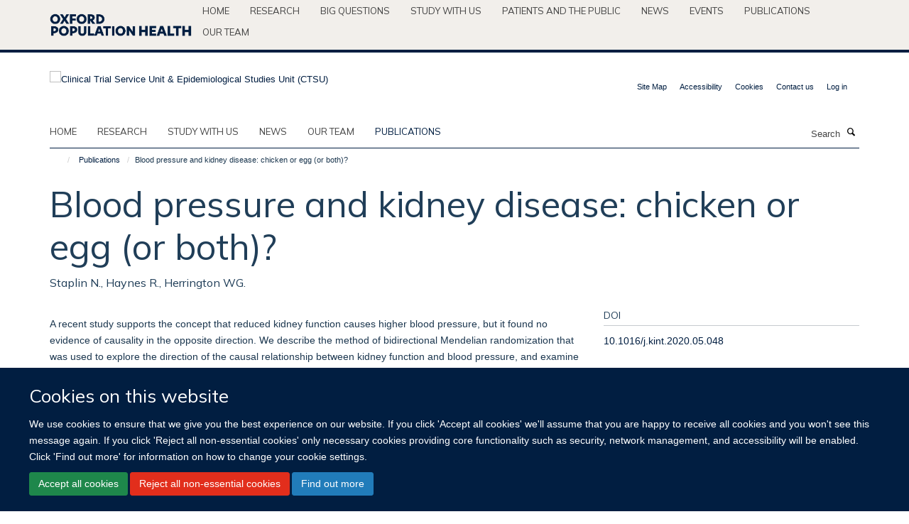

--- FILE ---
content_type: text/css;charset=utf-8
request_url: https://www.ctsu.ox.ac.uk/portal_css/Turnkey%20Theme/resourcehaiku.coverhaiku.chooser-cachekey-bc702655130e9d683a9173ff0d806e6b.css
body_size: 24394
content:

/* - ++resource++haiku.cover/haiku.chooser.css - */
@media screen {
/* https://www.ctsu.ox.ac.uk/portal_css/++resource++haiku.cover/haiku.chooser.css?original=1 */
.template-compose #content {
position: relative;
}
#contentchooser-content-show-button {
-webkit-border-radius:4px;
-moz-border-radius:4px;
border-radius:4px;
border: 1px solid #ccc;
cursor: pointer;
padding: 0.5em 1em;
display: none;
z-index: 3;
}
#contentchooser-content-search {
border: none;
padding: 0px;
cursor: pointer;
}
#contentchooser-content-search .filter-count {
color: #fff;
display: block;
border-bottom: 1px dashed #fff;
margin: 5px 10px;
}
#contentchooser-content-search.right {
right: 0;
}
#contentchooser-content-search .item-list {
margin: 10px 0 0;
overflow: auto;
padding: 5px 5px 5px 10px;
width: 500px;
max-width: 100%;
}
#contentchooser-content-search .item-list li {
cursor: pointer;
list-style-image: none;
list-style-type: none;
}
#contentchooser-content-search .item-list li:hover {
background-color: #205C90;
}
#content #contentchooser-content-search .item-list li a:link {
border-bottom: 0;
display: block;
}
#contentchooser-content-show-button {
background: #fff;
position: relative;
right: 0;
top: 0;
z-index: 999;
font-weight: bold;
float: right;
margin-bottom: 10px;
}
#contentchooser-content-search .close {
background-image: url("/++resource++haiku.cover/++resource++plone.app.jquerytools.pb_close.png");
cursor: pointer;
height: 30px;
left: -14px;
position: absolute;
top: -14px;
width: 30px;
display: none;
}
.current {
background: #fff;
-webkit-border-radius: 3px;
-moz-border-radius: 3px;
border-radius: 3px;
}
div.input {
margin: 10px 0;
width: 200px;
padding: 3px 15px;
border-radius: 10px;
border: 1px solid #507AAA;
box-shadow: inset 0 1px 2px rgba(0, 0, 0, 0.08);
background: white;
}
input[type="text"].contentchooser-content-trees,
input[type="text"]#contentchooser-content-trees {
border: 0 solid;
width: 100%;
height: 2.5rem;
background: transparent;
color: #888;
text-shadow: 0 1px 1px white;
padding: 0 0 0 0.4rem;
min-width: 12em;
}
#content-trees #general_panel {
margin-left: 10px;
padding: 0;
}
#contentchooser-content-search-input-container,
#contentchooser-content-trees-container,
.contentchooser-clear {
display: inline-block;
}
#contentchooser-content-search-input-container,
#contentchooser-content-trees-container {
margin-left: 3%;
width: 90%;
}
#contentchooser-content-search .next {
border: 0;
background-color: #fafafa;
color: #444;
widows: 100%;
display: block;
border-radius: 3px;
text-align: center;
text-decoration: none;
text-transform: uppercase;
font-size: 16px;
padding: 5px 15px;
}
#contentchooser-content-search .next:hover,
#contentchooser-content-search .next:active,
#contentchooser-content-search .next:focus {
background-color: #dadada;
}
.contentchooser-clear {
height: 13px;
margin-left: -25px;
}
#more-link-field .selection,
#path-field .selection {
margin-bottom: 10px;
}
#more-link-field div.results,
#path-field div.results {
padding: 10px;
}
#more-link-field div.results ul,
#path-field div.results ul {
margin: 0 10px 0 0;
padding: 0;
}
#more-link-field div.results ul li,
#path-field div.results ul li {
display: block;
cursor: pointer;
list-style-image: none;
list-style-type: none;
margin: 0;
}
#more-link-field div.results ul li div.col-md-4,
#path-field div.results ul li div.col-md-4 {
display: none
}
.ui-dialog.ui-widget-content {
background-color: #fff;
}
.ui-widget-content {
background-color: transparent;
background-image: none;
}
}


/* - ++theme++bootstrap/css/screen.css - */
/* https://www.ctsu.ox.ac.uk/portal_css/++theme++bootstrap/css/screen.css?original=1 */
/* */.clearfix:before,ul.media-list li:before,ul.media-list li.media:before,ul.medium-list li:before,ul.list-bordered li:before,ul.listing li:before,.clearfix:after,ul.media-list li:after,ul.media-list li.media:after,ul.medium-list li:after,ul.list-bordered li:after,ul.listing li:after {content: " ";display: table;}.clearfix:after,ul.media-list li:after,ul.media-list li.media:after,ul.medium-list li:after,ul.list-bordered li:after,ul.listing li:after {clear: both;}.center-block {display: block;margin-left: auto;margin-right: auto;}.pull-right {float: right !important;}.pull-left {float: left !important;}.hide {display: none !important;}.show {display: block !important;}.invisible {visibility: hidden;}.text-hide {font: 0/0 a;color: transparent;text-shadow: none;background-color: transparent;border: 0;}.hidden {display: none !important;}.affix {position: fixed;}@-ms-viewport {width: device-width;}.visible-xs {display: none !important;}.visible-sm {display: none !important;}.visible-md {display: none !important;}.visible-lg {display: none !important;}.visible-xs-block,.visible-xs-inline,.visible-xs-inline-block,.visible-sm-block,.visible-sm-inline,.visible-sm-inline-block,.visible-md-block,.visible-md-inline,.visible-md-inline-block,.visible-lg-block,.visible-lg-inline,.visible-lg-inline-block {display: none !important;}.visible-print {display: none !important;}.visible-print-block {display: none !important;}.visible-print-inline {display: none !important;}.visible-print-inline-block {display: none !important;}.box-featured:before,.box-border-left:before,.box-border-right:before,.box-border-both:before,.profile-modal .modal-header:before,.box-featured:after,.box-border-left:after,.box-border-right:after,.box-border-both:after,.profile-modal .modal-header:after {content: " ";display: table;}.box-featured:after,.box-border-left:after,.box-border-right:after,.box-border-both:after,.profile-modal .modal-header:after {clear: both;}.site-sidebar .panel > .panel-heading,.tile-content .panel > .panel-heading,.portlet-team .panel > .panel-heading,h1,h2,h3,h4,h5,h6,.heading-1,.heading-2,.heading-3,.heading-4,.heading-5,.heading-6,.rich-text h1,.rich-text h2,.rich-text h3,.rich-text h4,.rich-text h5,.rich-text h6,.text-heading {font-style: normal;font-weight: 300;line-height: 1.4;margin-bottom: 0.5rem;margin-top: 0.2rem;text-rendering: optimizeLegibility;}.site-sidebar .panel .panel-body .nav,.tile-content .panel .panel-body .nav,.portlet-team .panel .panel-body .nav,.portlet .nav {margin: 0;}.site-sidebar .panel .panel-body .nav > li.active > a,.tile-content .panel .panel-body .nav > li.active > a,.portlet-team .panel .panel-body .nav > li.active > a,.portlet .nav > li.active > a {background-color: transparent;color: #1d3850;}.site-sidebar .panel .panel-body .nav > li > a,.tile-content .panel .panel-body .nav > li > a,.portlet-team .panel .panel-body .nav > li > a,.portlet .nav > li > a {padding: 0.76923rem 0;}.site-sidebar .panel .panel-body .nav > li > a:hover,.tile-content .panel .panel-body .nav > li > a:hover,.portlet-team .panel .panel-body .nav > li > a:hover,.portlet .nav > li > a:hover,.site-sidebar .panel .panel-body .nav > li > a:focus,.tile-content .panel .panel-body .nav > li > a:focus,.portlet-team .panel .panel-body .nav > li > a:focus,.portlet .nav > li > a:focus {background-color: transparent;text-decoration: underline;}.rich-text--base blockquote span,body.mceContentBody blockquote span,.rich-text blockquote span,.rich-text--base .callout span,body.mceContentBody .callout span,.rich-text .callout span,#site-breadcrumbs,.comment .commentDate,ul.list-bordered li p,ul.listing li a + p,.detail,.details,.listing-item-profile p {color: #727295;font-family: Arial, sans-serif;font-size: 0.84615rem;line-height: 1.15385rem;}.rich-text--base p.intro,body.mceContentBody p.intro,.rich-text p.intro {color: #203e58;font-size: 1.23077rem;font-weight: 200;line-height: 1.38462rem;margin-bottom: 1.38462rem;}.smaller.rich-text--base p,body.smaller.mceContentBody p,.smaller.rich-text p,.smaller.rich-text--base li,body.smaller.mceContentBody li,.smaller.rich-text li {color: #444;font-size: 0.84615rem;line-height: 1.07692rem;}.site-sidebar .panel .panel-body > .nav > li,.tile-content .panel .panel-body > .nav > li,.portlet-team .panel .panel-body > .nav > li,ul.list-bordered li {border-bottom: 1px solid #dfe1e4;}.site-sidebar .panel .panel-body > .nav > li:last-child,.tile-content .panel .panel-body > .nav > li:last-child,.portlet-team .panel .panel-body > .nav > li:last-child,ul.list-bordered li:last-child {border-bottom: 0;}a {color: #337ab7;text-decoration: none;line-height: inherit;}a:hover,a:focus {color: #2c689c;text-decoration: underline;}a img {border: none;}a:focus {outline: 2px dotted #2c689c;outline-offset: 2px !important;}a:focus:not(:focus-visible) {outline: none;outline-offset: inherit;}a:focus-visible {background-color: #edf4fa;outline: 2px dotted #2c689c;outline-offset: 2px !important;text-decoration: none;}button { /* */}button:focus {outline: 2px dotted #2c689c;outline-offset: 2px !important;}button:focus:not(:focus-visible) {outline: auto;outline-offset: inherit;}button:focus-visible {outline: 2px dotted #2c689c;outline-offset: 2px !important;}.link-button,.fieldPreview.orderable .fieldControls a,.form .extraActions #add-field button,.form .extraActions #add-fieldset button {text-decoration: none;text-shadow: none;}.link-button:hover,.fieldPreview.orderable .fieldControls a:hover,.form .extraActions #add-field button:hover,.form .extraActions #add-fieldset button:hover,.link-button:focus,.fieldPreview.orderable .fieldControls a:focus,.form .extraActions #add-field button:focus,.form .extraActions #add-fieldset button:focus {cursor: pointer;text-decoration: none;}.site-sidebar .panel,.tile-content .panel,.portlet-team .panel {background-color: transparent;border: 0;box-shadow: none;}.site-sidebar .panel > .panel-heading,.tile-content .panel > .panel-heading,.portlet-team .panel > .panel-heading {background-image: none;filter: none;background-color: transparent;padding: 0.76923rem 0;text-transform: uppercase;}.site-sidebar .panel .panel-body,.tile-content .panel .panel-body,.portlet-team .panel .panel-body {margin: 0;padding: 0;}.site-sidebar .panel .panel-body > .nav > li > a,.tile-content .panel .panel-body > .nav > li > a,.portlet-team .panel .panel-body > .nav > li > a {font-weight: bold;}.hard-left.rich-text--base ol,body.hard-left.mceContentBody ol,.hard-left.rich-text ol,.hard-left.rich-text--base ul,body.hard-left.mceContentBody ul,.hard-left.rich-text ul {margin-left: 0;padding-left: 1.5em;}.rich-text--base h3,body.mceContentBody h3,.rich-text h3 {margin-top: 1.38462rem;}.rich-text--base h3:first-child,body.mceContentBody h3:first-child,.rich-text h3:first-child {border-bottom: 1px solid #dfe1e4;margin-bottom: 0.76923rem;padding-bottom: 0.76923rem;margin-top: 0;padding-top: 0;}.rich-text--base h4,body.mceContentBody h4,.rich-text h4 {margin-top: 1.69231rem;}.rich-text--base ol,body.mceContentBody ol,.rich-text ol,.rich-text--base ul,body.mceContentBody ul,.rich-text ul {margin-bottom: 1.23077rem;padding-left: 1.53846rem;}.rich-text--base ol li,body.mceContentBody ol li,.rich-text ol li,.rich-text--base ul li,body.mceContentBody ul li,.rich-text ul li {padding: 0 0.84615rem;}.rich-text--base ol li ul,body.mceContentBody ol li ul,.rich-text ol li ul,.rich-text--base ol li ol,body.mceContentBody ol li ol,.rich-text ol li ol,.rich-text--base ul li ul,body.mceContentBody ul li ul,.rich-text ul li ul,.rich-text--base ul li ol,body.mceContentBody ul li ol,.rich-text ul li ol {margin-bottom: 0;margin-top: -0.92308rem;}.rich-text--base ol li ul > li:first-child,body.mceContentBody ol li ul > li:first-child,.rich-text ol li ul > li:first-child,.rich-text--base ol li ol > li:first-child,body.mceContentBody ol li ol > li:first-child,.rich-text ol li ol > li:first-child,.rich-text--base ul li ul > li:first-child,body.mceContentBody ul li ul > li:first-child,.rich-text ul li ul > li:first-child,.rich-text--base ul li ol > li:first-child,body.mceContentBody ul li ol > li:first-child,.rich-text ul li ol > li:first-child {margin-top: 0;padding-top: 0;}.rich-text--base ol li ul > li:last-child,body.mceContentBody ol li ul > li:last-child,.rich-text ol li ul > li:last-child,.rich-text--base ol li ol > li:last-child,body.mceContentBody ol li ol > li:last-child,.rich-text ol li ol > li:last-child,.rich-text--base ul li ul > li:last-child,body.mceContentBody ul li ul > li:last-child,.rich-text ul li ul > li:last-child,.rich-text--base ul li ol > li:last-child,body.mceContentBody ul li ol > li:last-child,.rich-text ul li ol > li:last-child {margin-bottom: 0;padding-bottom: 0;}.rich-text--base ul,body.mceContentBody ul,.rich-text ul {list-style-type: square;}.rich-text--base ol,body.mceContentBody ol,.rich-text ol {list-style-type: decimal;}.rich-text--base ol ol,body.mceContentBody ol ol,.rich-text ol ol {list-style-type: lower-latin;}.rich-text--base ol ol ol,body.mceContentBody ol ol ol,.rich-text ol ol ol {list-style-type: lower-roman;}.rich-text--base a:not(.btn),body.mceContentBody a:not(.btn),.rich-text a:not(.btn) {font-weight: bold;}.rich-text--base .image-left,body.mceContentBody .image-left,.rich-text .image-left,.rich-text--base .image-right,body.mceContentBody .image-right,.rich-text .image-right {margin: 0.5em 0;}.rich-text--base .image-left:first-child,body.mceContentBody .image-left:first-child,.rich-text .image-left:first-child,.rich-text--base .image-right:first-child,body.mceContentBody .image-right:first-child,.rich-text .image-right:first-child {margin-top: 0.3em;}.rich-text--base .image-left,body.mceContentBody .image-left,.rich-text .image-left {float: left;margin-right: 1.5em;}.rich-text--base .image-right,body.mceContentBody .image-right,.rich-text .image-right {float: right;margin-left: 1.5em;}.rich-text--base .image-inline,body.mceContentBody .image-inline,.rich-text .image-inline {display: inline-block;vertical-align: bottom;margin: 0.38462rem;}.rich-text--base .image-center,body.mceContentBody .image-center,.rich-text .image-center {display: block;margin-left: auto;margin-right: auto;max-width: 100%;}.rich-text--base span.figure,body.mceContentBody span.figure,.rich-text span.figure {position: relative;}.rich-text--base span.figure small + span.image-caption,body.mceContentBody span.figure small + span.image-caption,.rich-text span.figure small + span.image-caption {padding-bottom: 1.84615rem;}.rich-text--base figure.image-center,body.mceContentBody figure.image-center,.rich-text figure.image-center {width: 100%;}.rich-text--base figure.image-center .image-container,body.mceContentBody figure.image-center .image-container,.rich-text figure.image-center .image-container {display: inline-block;}.rich-text--base figure.image-center small + figcaption,body.mceContentBody figure.image-center small + figcaption,.rich-text figure.image-center small + figcaption {padding-bottom: 1.84615rem;}.rich-text--base blockquote,body.mceContentBody blockquote,.rich-text blockquote,.rich-text--base .callout,body.mceContentBody .callout,.rich-text .callout {display: block;}.rich-text--base blockquote,body.mceContentBody blockquote,.rich-text blockquote,.rich-text--base .callout,body.mceContentBody .callout,.rich-text .callout {border-bottom: #aaafb8;float: left;font-size: 1.30769rem;font-style: italic;font-weight: 300;line-height: 2.07692rem;margin: 1.38462rem 1.07692rem 1.38462rem 0;padding-bottom: 1.38462rem;}.rich-text--base blockquote::before,body.mceContentBody blockquote::before,.rich-text blockquote::before,.rich-text--base .callout::before,body.mceContentBody .callout::before,.rich-text .callout::before {content: '\201C';display: block;font-size: 5.84615rem;font-style: normal;font-weight: 400;margin-bottom: -4px;text-indent: -4px;}.rich-text--base blockquote span,body.mceContentBody blockquote span,.rich-text blockquote span,.rich-text--base .callout span,body.mceContentBody .callout span,.rich-text .callout span {display: block;font-size: 0.92308rem;font-style: normal;font-weight: 600;margin-top: 1.38462rem;}.rich-text--base .callout,body.mceContentBody .callout,.rich-text .callout {float: none;text-align: center;}.rich-text--base p > span.box-featured,body.mceContentBody p > span.box-featured,.rich-text p > span.box-featured {display: block;padding: 0.76923rem 1.53846rem;}.rich-text--base table,body.mceContentBody table,.rich-text table {width: 100%;margin-bottom: 20px;}.rich-text--base table > thead > tr,body.mceContentBody table > thead > tr,.rich-text table > thead > tr,.rich-text--base table > tbody > tr,body.mceContentBody table > tbody > tr,.rich-text table > tbody > tr,.rich-text--base table > tfoot > tr,body.mceContentBody table > tfoot > tr,.rich-text table > tfoot > tr {border-bottom: 1px solid #ddd;}.rich-text--base table > thead > tr:last-of-type,body.mceContentBody table > thead > tr:last-of-type,.rich-text table > thead > tr:last-of-type,.rich-text--base table > tbody > tr:last-of-type,body.mceContentBody table > tbody > tr:last-of-type,.rich-text table > tbody > tr:last-of-type,.rich-text--base table > tfoot > tr:last-of-type,body.mceContentBody table > tfoot > tr:last-of-type,.rich-text table > tfoot > tr:last-of-type {border-bottom: none;}.rich-text--base table > thead > tr > th,body.mceContentBody table > thead > tr > th,.rich-text table > thead > tr > th,.rich-text--base table > thead > tr > td,body.mceContentBody table > thead > tr > td,.rich-text table > thead > tr > td,.rich-text--base table > tbody > tr > th,body.mceContentBody table > tbody > tr > th,.rich-text table > tbody > tr > th,.rich-text--base table > tbody > tr > td,body.mceContentBody table > tbody > tr > td,.rich-text table > tbody > tr > td,.rich-text--base table > tfoot > tr > th,body.mceContentBody table > tfoot > tr > th,.rich-text table > tfoot > tr > th,.rich-text--base table > tfoot > tr > td,body.mceContentBody table > tfoot > tr > td,.rich-text table > tfoot > tr > td {padding: 8px;line-height: 1.42857;vertical-align: top;}.rich-text--base table > thead > tr > th,body.mceContentBody table > thead > tr > th,.rich-text table > thead > tr > th {vertical-align: bottom;border-bottom: 2px solid #ddd;}.rich-text--base table > caption + thead > tr:first-child > th,body.mceContentBody table > caption + thead > tr:first-child > th,.rich-text table > caption + thead > tr:first-child > th,.rich-text--base table > caption + thead > tr:first-child > td,body.mceContentBody table > caption + thead > tr:first-child > td,.rich-text table > caption + thead > tr:first-child > td,.rich-text--base table > colgroup + thead > tr:first-child > th,body.mceContentBody table > colgroup + thead > tr:first-child > th,.rich-text table > colgroup + thead > tr:first-child > th,.rich-text--base table > colgroup + thead > tr:first-child > td,body.mceContentBody table > colgroup + thead > tr:first-child > td,.rich-text table > colgroup + thead > tr:first-child > td,.rich-text--base table > thead:first-child > tr:first-child > th,body.mceContentBody table > thead:first-child > tr:first-child > th,.rich-text table > thead:first-child > tr:first-child > th,.rich-text--base table > thead:first-child > tr:first-child > td,body.mceContentBody table > thead:first-child > tr:first-child > td,.rich-text table > thead:first-child > tr:first-child > td {border-top: 0;}.rich-text--base table > tbody + tbody,body.mceContentBody table > tbody + tbody,.rich-text table > tbody + tbody {border-top: 2px solid #ddd;}.rich-text--base table th,body.mceContentBody table th,.rich-text table th {border-bottom: #dfe1e4;font-weight: 500;font-size: 1.23077rem;}.rich-text--base table td,body.mceContentBody table td,.rich-text table td,.rich-text--base table th,body.mceContentBody table th,.rich-text table th {padding: 0.25em 0.5em 0.25em 0;}.rich-text--base table .table,body.mceContentBody table .table,.rich-text table .table {background-color: #fff;}.drop-cap.rich-text--base p:not(.intro):first-child::first-letter,body.drop-cap.mceContentBody p:not(.intro):first-child::first-letter,.drop-cap.rich-text p:not(.intro):first-child::first-letter {float: left;font-size: 3.53846rem;margin-top: 1rem;margin-right: 0.38462rem;}body {background: #fff;color: #1d3850;padding: 0;margin: 0;font-weight: normal;font-style: normal;line-height: 1.84615rem;cursor: default;}div,dl,dt,dd,ul,ol,li,h1,h2,h3,h4,h5,h6,pre,form,p,blockquote,th,td {margin: 0;padding: 0;}::-moz-selection {background: #fefeca;}::selection {background: #fefeca;}span.figure small,figure small {bottom: 5px;color: white;font-size: 0.8em;line-height: 1.25em;position: absolute;right: 10px;text-shadow: 0 1px 2px rgba(0, 0, 0, 0.5);z-index: 9;}span.figure span.image-caption,span.figure figcaption,figure span.image-caption,figure figcaption {color: #fff;font-size: 1rem;font-weight: bold;padding: 0.61538rem;}span.figure img,figure img {width: 100%;}span.figure span.image-caption {display: block;}ol,ul {list-style-position: outside;margin: 0.76923rem 0 0.76923rem 0.76923rem;padding-left: 1.53846rem;}ol li,ul li {padding: 0;}ul {list-style-type: square;}ol {list-style-type: decimal;}ol ol {list-style-type: lower-latin;}ol ol ol {list-style-type: lower-roman;}a {transition: all 0.3s ease;}h1,h2,h3,h4,h5,h6 {line-height: 1.4em;}.heading-1,.heading-2,.heading-3,.heading-4,.heading-5,.heading-6 {line-height: 1.4em;margin: 0;padding: 0;}p,li {color: #1d3850;line-height: 1.84615rem;margin: 0.76923rem 0;}p,li,th,td {font-size: 1.07692rem;}blockquote {border-bottom: 1px solid #c6cacf;border-left: 0;display: block;font-size: 1.23077rem;font-style: italic;font-weight: 300;line-height: 2rem;margin: 1.92308rem 1.15385rem 1.15385rem 0;padding-bottom: 1.15385rem;quotes: none;}blockquote::before {content: '\201C';display: block;font-size: 6.30769rem;font-style: normal;font-weight: 400;margin-bottom: -4px;text-indent: -4px;}blockquote p {line-height: 1.5;}blockquote p:last-child > span {font-size: 1.07692rem;font-style: normal;font-weight: 600;}.alert,.portalMessage {background-image: none;filter: none;box-shadow: none;position: static;}.altmetric-left .altmetric-embed,.modal-content .altmetric-embed {padding: 0 20px 0 0;}.altmetric-left [data-badge-type*="donut"].altmetric-embed,.modal-content [data-badge-type*="donut"].altmetric-embed {float: left;}.altmetric-left [data-badge-details="*"].altmetric-embed,.modal-content [data-badge-details="*"].altmetric-embed {float: none;}.altmetric-embed {margin: 10px 0;}.altmetric-embed img {width: auto !important;}.altmetric-badge {margin: 10px 0;}div#_altmetric_popover_el.altmetric-embed {z-index: 1060 !important;}/**/.animate-spin {animation: spin 2s infinite linear;display: inline-block;}.carousel-fade .carousel-inner .item {opacity: 0;transition: opacity ease-in-out 0.7s;}.carousel-fade .carousel-inner .item.active {opacity: 1;}.carousel-fade .carousel-inner .item.active.left,.carousel-fade .carousel-inner .item.active.right {left: 0;opacity: 0;z-index: 1;}.carousel-fade .carousel-inner .next.left,.carousel-fade .carousel-inner .next.right {opacity: 1;}.headroom--pinned {transform: translateY(0%);}.headroom--unpinned {transform: translateY(-100%);}.headroom--fixed {left: 0;position: fixed;top: 0;transition: transform 200ms linear;width: 100%;z-index: 9999;}.post-info p {line-height: 1.38462rem;margin: 5px 0;}.post-info p:last-child {margin-bottom: 0;}.post-info p.text-small > i {font-size: 0.76923rem;}.post-info i {border: 0;color: #1d3850 !important;height: 20px;line-height: 20px;width: 20px;}.post-info i:hover {background-color: transparent !important;color: #1d3850 !important;}.post-info i.glyphicon-calendar {background-color: transparent !important;color: #1d3850 !important;}.commentActions form {display: inline-block;}.commentActions .btn {margin: 5px 10px;}.box-featured,.box-border-left,.box-border-right,.box-border-both {padding: 0.76923rem 1.53846rem;}.box-plain > h2,.box-plain > .heading-2 {border-bottom: 1px solid #ddd;margin-top: 0;padding-bottom: 10px;}.box-border-left {border-left: 3px solid #555555;text-align: left;}.box-border-right {border-right: 3px solid #555555;text-align: right;}.box-border-both {border-left: 3px solid #555555;border-right: 3px solid #555555;text-align: justify;}.box-border-both h1,.box-border-both h2,.box-border-both h3,.box-border-both h4,.box-border-both h5,.box-border-both h6 {text-align: left;}.box-border-none.box-plain {padding-top: 0;}#site-breadcrumbs {background: transparent;border-radius: 0;margin: 0;padding: 0;}#site-breadcrumbs li {font-size: 0.84615rem;margin: 0;padding: 0;}#site-breadcrumbs li > a {opacity: 90;font-size: 0.84615rem;padding: 0.38462rem;}#site-breadcrumbs li > a:hover {opacity: 100;}#site-breadcrumbs li:first-child > a {padding-left: 0;}.breadcrumb > .active {color: #1d3850;}.infinite-scroll-button-holder {margin: 1.53846rem 0;text-align: center;width: 100%;}.link-button {transition: all 0.3s ease;padding: 0.76923rem 3.84615rem;}.load-more-button {background-image: none;filter: none;transition: all 0.3s ease;display: block;font-weight: 500;padding: 12px 24px;width: 100%;}.btn-primary {transition: all 0.3s ease;background: #337ab7;border-color: #337ab7;border-bottom-right-radius: 0;border-top-right-radius: 0;border-right-width: 2px \9;color: #fff;font-size: 0.92308rem;margin: 0.76923rem 0;padding-right: 1.23077rem;position: relative;text-shadow: none;}.btn-primary::after {transition: all 0.3s ease;content: "";position: absolute;top: 48.5%;margin-top: -1.15385rem;border-top: 1.15385rem solid transparent;border-bottom: 1.23077rem solid transparent;border-left: 1.15385rem solid;right: -1.23077rem;}.btn-primary::after {z-index: 2;border-left-color: #337ab7;}.btn-primary:hover {background: #2c689c;border-color: #2c689c;color: #fff;}.btn-primary:hover::after {border-left-color: #2c689c;}.btn-success,.btn-info,.btn-danger,.btn-warning,.btn-default {background-image: none;filter: none;transition: all 0.3s ease;}#events-calendar .fc-toolbar .fc-left,#events-calendar .fc-toolbar .fc-right {margin-top: 15px;}#events-calendar .fc-view .table-bordered .fc-head-container,#events-calendar .fc-view .table-bordered .fc-day-header,#events-calendar .fc table,#events-calendar .table-bordered > .fc-body td {border: 0;}#events-calendar .fc-day-grid .table-bordered .fc-day {border-right-style: solid;border-right-width: 1px;}#events-calendar .fc-day-grid .table-bordered .fc-day:last-child {border-right: 0;}#events-calendar .fc-body .fc-row {border-bottom-style: solid;}#events-calendar .fc-body .fc-row:last-child {border-bottom-width: 0;}#events-calendar .fc-view .table-bordered .fc-day-header {border-bottom-style: solid;border-bottom-width: 2px;font-size: 0.92308rem;padding-bottom: 7px;padding-top: 7px;}#events-calendar .fc-day-top {text-align: center;}#events-calendar .fc-day-top .fc-day-number {display: block;float: none !important;font-size: 0.92308rem;padding: 7px 2px;}.comment {border: none;border-bottom: 3px solid #ccc;border-radius: 0;box-shadow: none;padding-bottom: 25px;padding-top: 25px;}.comment .commentDate {border-bottom: 1px solid #ddd;padding-bottom: 4px;}.comment .documentByLine {background-color: transparent;}.comment .commentActions {background-color: #f5f5f5;border: 1px solid #f0f0f0;border-radius: 3px;padding: 10px 15px;}.comment.replyTreeLevel1 {margin-left: 30px;}.comment.replyTreeLevel2 {margin-left: 60px;}.comment.replyTreeLevel3 {margin-left: 90px;}.comment.replyTreeLevel4 {margin-left: 120px;}.comment.replyTreeLevel5 {margin-left: 150px;}#commenting {margin-top: 35px;}.contenttype-attachment::before,.contenttype-course::before,.contenttype-department::before,.contenttype-divisionpage::before,.contenttype-founderpage::before,.contenttype-newsitem::before,.contenttype-haiku-profile::before,.contenttype-publication::before,.contenttype-researchgroup::before,.contenttype-researchtheme::before,.contenttype-studentship::before,.contenttype-turnkeyevent::before,.contenttype-turnkeylink::before,.contenttype-turnkeypage::before,.contenttype-turnkeysection::before,.contenttype-volunteer::before,.contenttype-turnkeyimage::before,.contenttype-haiku-coverpage::before,.contenttype-haiku-faq::before,.contenttype-formfolder::before,.contenttype-haiku-taglist::before,.contenttype-haiku-project::before,.contenttype-blogpost::before {font-family: "haiku-contenttype";}.contenttype-attachment::before {content: '\e800';}.contenttype-course::before {content: '\e804';}.contenttype-department::before {content: '\e805';}.contenttype-divisionpage::before {content: '\e806';}.contenttype-founderpage::before {content: '\e807';}.contenttype-newsitem::before {content: '\e809';}.contenttype-haiku-profile::before {content: '\e80a';}.contenttype-publication::before {content: '\e80b';}.contenttype-researchgroup::before {content: '\e80c';}.contenttype-researchtheme::before {content: '\e80d';}.contenttype-studentship::before {content: '\e80f';}.contenttype-turnkeyevent::before {content: '\e810';}.contenttype-turnkeylink::before {content: '\e811';}.contenttype-turnkeypage::before {content: '\e812';}.contenttype-turnkeysection::before {content: '\e813';}.contenttype-volunteer::before {content: '\e820';}.contenttype-turnkeyimage::before {content: '\e821';}.contenttype-haiku-coverpage::before {content: '\e822';}.contenttype-haiku-faq::before {content: '\e823';}.contenttype-formfolder::before {content: '\e824';}.contenttype-haiku-taglist::before {content: '\e825';}.contenttype-haiku-project::before {content: '\e826';}.contenttype-blogpost::before {content: '\e827';}#cookienotification {padding: 2em 1em;position: fixed;bottom: 0;height: auto;width: 100%;font-weight: normal;}#cookienotification h2,#cookienotification p {color: #fff;}#cookienotification div {margin: 0;float: none;width: 100%;}#cookienotification .cookielaw-site {text-align: center;font-size: 1.3em;font-weight: bold;}#cookienotification .cookielaw-buttons {text-align: center;}#cookienotification .cookielaw-buttons a {width: 130px;display: inline-block;text-align: center;color: #fff;}#cookienotification .cookielaw-buttons a.cookie-continue {background: #fff;color: black;}#cookienotification .cookielaw-buttons a.cookie-continue:hover {text-decoration: none;}.tile-content .panel-default h3,.tile-content .panel-default .heading-3,.tile-header h3,.tile-header .heading-3 {background-color: transparent;padding-left: 0;text-transform: uppercase;}.tile-footer.text-left {text-align: left;}.tile-footer.text-right {text-align: right;}.tile-footer.text-center {text-align: center;}.tile-content.rich-text p > img,.tile-content.rich-text p > a > img {display: block;max-width: 100%;height: auto;}.tile-content.rich-text .image-inline {display: inline-block;}.tile-content.rich-text > p:first-child {margin-top: 0;}.tile-content.rich-text > p:first-child > img:first-child {margin-top: 0;}.tile-content [class^='image-'] {max-width: 100%;}.tile-content .image-left {float: left;margin-right: 1.5em;}.tile-content .image-right {float: right;margin-left: 1.5em;}.tile-content .image-inline {display: inline-block;vertical-align: bottom;margin: 0.38462rem;}.tile-content .image-center {display: block;margin-left: auto;margin-right: auto;}.tile-content .portlet-quickfacts {margin-bottom: 0.76923rem;}.row > .row-content > .column,.row > .column {margin-bottom: 20px;}.row > .row-content > .column > div.tile,.row > .column > div.tile {margin-bottom: 20px;}.tile-content > .portlet:first-child {margin-top: 0;}.cover-embed-tile .embed-description {color: #fff;font-size: 1rem;font-weight: bold;margin-top: -16px;padding: 0.61538rem;}.cover-list-tile .caption.caption-highlight {padding: 8px 16px;}.cover-list-tile .caption.caption-highlight a {color: #fff;}.cover-fluid {margin-left: -15px;margin-right: -15px;}.cover-fluid > .row:not(.row-margin) {max-width: 1170px;margin: 0 auto;}.cover-fluid .row > .row-content {margin: 0 auto;max-width: 1170px;}.cover-latestpubs-tile .media-list > li > a {font-weight: bold;}body.coverpage-fluid .container {padding-left: 0;padding-right: 0;width: 100%;}body.coverpage-fluid #site-header,body.coverpage-fluid #site-footer {padding-left: 15px;padding-right: 15px;}.auto-append > .datagridwidget-manipulator.delete-row img,.auto-append > .datagridwidget-manipulator.move-up img,.auto-append > .datagridwidget-manipulator.move-down img,.auto-append > .datagridwidget-manipulator.insert-row img,.auto-append > .datagridwidget-manipulator.delete-row img,.auto-append > .datagridwidget-manipulator.move-up img,.auto-append > .datagridwidget-manipulator.move-down img,.auto-append > .datagridwidget-manipulator.insert-row img,.auto-append > .datagridwidget-manipulator.delete-row img,.auto-append > .datagridwidget-manipulator.move-up img,.auto-append > .datagridwidget-manipulator.move-down img,.auto-append > .datagridwidget-manipulator.insert-row img,.auto-append > .datagridwidget-manipulator.delete-row img,.auto-append > .datagridwidget-manipulator.move-up img,.auto-append > .datagridwidget-manipulator.move-down img,.auto-append > .datagridwidget-manipulator.insert-row img {display: inline-block !important;}.datagridwidget-table-view {background: transparent;border: 0;}.datagridwidget-table-view .header {background: transparent;color: #1d3850;font-size: 1em;padding: 10px;}.datagridwidget-table-view .datagridwidget-manipulator {vertical-align: middle;}.datagridwidget-table-view .datagridwidget-cell {padding: 20px 8px;}.form-group .datagridwidget-table-view {border: 0;}.form-group .datagridwidget-table-view,.form-group .datagridwidget-table-view .header {background: transparent;}.form-group .datagridwidget-cell input {padding: 4px;}.form-group .datagridwidget-table-view .header {padding: 4px;}.form-group .datagridwidget-table-view .datagridwidget-cell {padding: 20px 4px;}#ui-datepicker-div {width: auto;}#events-filters-switch,#news-filters-switch {margin-bottom: 1.15385rem;}.listing-filters {border-style: solid;border-width: 1px;margin: 0 0 1.53846rem 0;padding: 0.76923rem 0.76923rem 0 0.76923rem;}.listing-filters .form-group,.listing-filters .input-group {margin-bottom: 0.76923rem;}/**/html.flexbox #profiles-listing-tabbed > .tab-pane > div:not(.infinite-scroll-button-holder),html.flexbox #profiles-listing-rows > div > .row > div:not(.infinite-scroll-button-holder),html.flexbox #profiles-listing-columns > div > div > div:not(.infinite-scroll-button-holder),html.flexbox .flexbox-listing {display: -ms-flexbox;display: flex;-ms-flex-flow: row wrap;flex-flow: row wrap;-ms-flex-pack: distribute;justify-content: space-around;width: 100%;}html.flexbox #profiles-listing-tabbed > .tab-pane > div:not(.infinite-scroll-button-holder) .listing-item-profile,html.flexbox #profiles-listing-rows > div > .row > div:not(.infinite-scroll-button-holder) .listing-item-profile,html.flexbox #profiles-listing-columns > div > div > div:not(.infinite-scroll-button-holder) .listing-item-profile,html.flexbox .flexbox-listing .listing-item-profile {padding-bottom: 0.76923rem;padding-top: 0.76923rem;}html.flexbox #profiles-listing-tabbed .flexbox-listing,html.flexbox #profiles-listing .flexbox-listing {margin-left: 0;margin-right: 0;}html.flexbox #profiles-listing-columns > div > div > div:not(.infinite-scroll-button-holder) .col-xs-1 {-ms-flex: 0 0 7.33333%;flex: 0 0 7.33333%;max-width: 7.33333%;margin-right: 1%;transition: width 0.7s ease-out;}html.flexbox #profiles-listing-columns > div > div > div:not(.infinite-scroll-button-holder) .col-xs-1:nth-child(12n + 12) {max-width: 7.33333%;margin-right: 0;}html.flexbox #profiles-listing-columns > div > div > div:not(.infinite-scroll-button-holder) .col-xs-2 {-ms-flex: 0 0 15.66667%;flex: 0 0 15.66667%;max-width: 15.66667%;margin-right: 1%;transition: width 0.7s ease-out;}html.flexbox #profiles-listing-columns > div > div > div:not(.infinite-scroll-button-holder) .col-xs-2:nth-child(6n + 6) {max-width: 15.66667%;margin-right: 0;}html.flexbox #profiles-listing-columns > div > div > div:not(.infinite-scroll-button-holder) .col-xs-3 {-ms-flex: 0 0 24%;flex: 0 0 24%;max-width: 24%;margin-right: 1%;transition: width 0.7s ease-out;}html.flexbox #profiles-listing-columns > div > div > div:not(.infinite-scroll-button-holder) .col-xs-3:nth-child(4n + 4) {max-width: 24%;margin-right: 0;}html.flexbox #profiles-listing-columns > div > div > div:not(.infinite-scroll-button-holder) .col-xs-4 {-ms-flex: 0 0 32.33333%;flex: 0 0 32.33333%;max-width: 32.33333%;margin-right: 1%;transition: width 0.7s ease-out;}html.flexbox #profiles-listing-columns > div > div > div:not(.infinite-scroll-button-holder) .col-xs-4:nth-child(3n + 3) {max-width: 32.33333%;margin-right: 0;}html.flexbox #profiles-listing-columns > div > div > div:not(.infinite-scroll-button-holder) .col-xs-5 {-ms-flex: 0 0 40.66667%;flex: 0 0 40.66667%;max-width: 40.66667%;margin-right: 1%;transition: width 0.7s ease-out;}html.flexbox #profiles-listing-columns > div > div > div:not(.infinite-scroll-button-holder) .col-xs-5:nth-child(2.4n + 2.4) {max-width: 40.66667%;margin-right: 0;}html.flexbox #profiles-listing-columns > div > div > div:not(.infinite-scroll-button-holder) .col-xs-6 {-ms-flex: 0 0 49%;flex: 0 0 49%;max-width: 49%;margin-right: 1%;transition: width 0.7s ease-out;}html.flexbox #profiles-listing-columns > div > div > div:not(.infinite-scroll-button-holder) .col-xs-6:nth-child(2n + 2) {max-width: 49%;margin-right: 0;}html.flexbox #profiles-listing-columns > div > div > div:not(.infinite-scroll-button-holder) .col-xs-7 {-ms-flex: 0 0 57.33333%;flex: 0 0 57.33333%;max-width: 57.33333%;margin-right: 1%;transition: width 0.7s ease-out;}html.flexbox #profiles-listing-columns > div > div > div:not(.infinite-scroll-button-holder) .col-xs-7:nth-child(1.71429n + 1.71429) {max-width: 57.33333%;margin-right: 0;}html.flexbox #profiles-listing-columns > div > div > div:not(.infinite-scroll-button-holder) .col-xs-8 {-ms-flex: 0 0 65.66667%;flex: 0 0 65.66667%;max-width: 65.66667%;margin-right: 1%;transition: width 0.7s ease-out;}html.flexbox #profiles-listing-columns > div > div > div:not(.infinite-scroll-button-holder) .col-xs-8:nth-child(1.5n + 1.5) {max-width: 65.66667%;margin-right: 0;}html.flexbox #profiles-listing-columns > div > div > div:not(.infinite-scroll-button-holder) .col-xs-9 {-ms-flex: 0 0 74%;flex: 0 0 74%;max-width: 74%;margin-right: 1%;transition: width 0.7s ease-out;}html.flexbox #profiles-listing-columns > div > div > div:not(.infinite-scroll-button-holder) .col-xs-9:nth-child(1.33333n + 1.33333) {max-width: 74%;margin-right: 0;}html.flexbox #profiles-listing-columns > div > div > div:not(.infinite-scroll-button-holder) .col-xs-10 {-ms-flex: 0 0 82.33333%;flex: 0 0 82.33333%;max-width: 82.33333%;margin-right: 1%;transition: width 0.7s ease-out;}html.flexbox #profiles-listing-columns > div > div > div:not(.infinite-scroll-button-holder) .col-xs-10:nth-child(1.2n + 1.2) {max-width: 82.33333%;margin-right: 0;}html.flexbox #profiles-listing-columns > div > div > div:not(.infinite-scroll-button-holder) .col-xs-11 {-ms-flex: 0 0 90.66667%;flex: 0 0 90.66667%;max-width: 90.66667%;margin-right: 1%;transition: width 0.7s ease-out;}html.flexbox #profiles-listing-columns > div > div > div:not(.infinite-scroll-button-holder) .col-xs-11:nth-child(1.09091n + 1.09091) {max-width: 90.66667%;margin-right: 0;}html.flexbox #profiles-listing-columns > div > div > div:not(.infinite-scroll-button-holder) .col-xs-12 {-ms-flex: 0 0 99%;flex: 0 0 99%;max-width: 99%;margin-right: 1%;transition: width 0.7s ease-out;}html.flexbox #profiles-listing-columns > div > div > div:not(.infinite-scroll-button-holder) .col-xs-12:nth-child(1n + 1) {max-width: 99%;margin-right: 0;}html.flexbox .rich-text h1,html.flexbox .rich-text h2,html.flexbox .rich-text h3,html.flexbox .rich-text h4,html.flexbox .rich-text h5,html.flexbox .rich-text h6 {display: -ms-flexbox;display: flex;}#site-footer ul > li > a {font-size: 0.84615rem;}#site-footer ul.list-inline:not(.footer-logos) {margin: 0;}#site-footer ul.list-inline:not(.footer-logos) li {margin: 0;padding: 0;}#site-footer ul.list-inline:not(.footer-logos)#footer-nav {display: -ms-flexbox;display: flex;-ms-flex-wrap: wrap;flex-wrap: wrap;-ms-flex-pack: center;justify-content: center;}#site-footer ul.list-inline:not(.footer-logos)#footer-nav li {padding: 0 8px;}#site-copyright {font-size: 0.84615rem;}#footer-logo,#site-copyright {display: -ms-flexbox;display: flex;-ms-flex-pack: center;justify-content: center;}#homepage-footer {margin: 40px 0 20px;}#homepage-footer img {max-height: 5.5em;}ul.footer-logos {display: -ms-flexbox;display: flex;-ms-flex-wrap: wrap;flex-wrap: wrap;-ms-flex-pack: center;justify-content: center;}ul.footer-logos > li {padding: 16px;}ul.footer-logos img {max-height: 80px;}#powered-by-haiku {margin-bottom: 32px;}#site-actions-footer ul {display: -ms-flexbox;display: flex;-ms-flex-wrap: wrap;flex-wrap: wrap;-ms-flex-pack: center;justify-content: center;}#site-actions-footer ul li {padding: 8px !important;}.form-control {border-style: solid;border-width: 1px;box-shadow: none;height: 3.07692rem;padding: 0.46154rem;transition: border-color ease-in-out 0.15s, box-shadow ease-in-out 0.15s;width: 100%;}.form-control[disabled],.form-control[readonly],fieldset[disabled] .form-control {background-color: #dfe1e4;}.input-group .input-group-btn .btn {padding: 0.69231rem;}.input-group .input-group-btn input.btn {padding: 0.69231rem 0.92308rem;}select.form-control,select {-moz-appearance: none;-webkit-appearance: none;appearance: none;background-color: #fff;background-image: url([data-uri]);background-position: 97.5% 50%;background-repeat: no-repeat;border: 1px solid #dfe1e4;height: 3.07692rem;max-width: 100%;overflow: hidden;padding: 0.46154rem 1.15385rem 0.46154rem 0.46154rem;}select[multiple='multiple'] {background-image: none;height: auto;overflow: scroll;}.ordered-selection-field tr > td > select.form-control {min-width: 200px;}.select2.select2-container {width: 100% !important;}/**/.fieldPreview.orderable {background: transparent;border-width: 1px;}.fieldPreview.orderable .form-group {margin-top: 30px;}.fieldPreview.orderable .fieldControls a {font-size: 1rem !important;padding: 4px 10px;}.form .extraActions {float: none !important;text-align: right;}.form .extraActions #add-field,.form .extraActions #add-fieldset {text-decoration: none;}.form .extraActions #add-field:hover,.form .extraActions #add-field:focus,.form .extraActions #add-field:active,.form .extraActions #add-fieldset:hover,.form .extraActions #add-fieldset:focus,.form .extraActions #add-fieldset:active {text-decoration: none;}.form .extraActions #add-field button,.form .extraActions #add-fieldset button {border: none !important;display: inline-block !important;float: none !important;padding: 0.76923rem 3.84615rem;}/**/.select2-container .select2-selection {border-color: #dfe1e4;min-height: 3.07692rem;padding: 0.46154rem;}.select2-container .select2-selection .select2-selection__arrow {height: 3.07692rem;right: 3px;width: 30px;}.select2-container .select2-selection.select2-selection--multiple {padding: 5px 5px 0;}.select2-container .select2-selection--single .select2-selection__rendered {padding-right: 30px;}.select2-container.select2-container--open .select2-selection {border-bottom-color: #dfe1e4 !important;}.select2-container li.select2-search.select2-search--inline {margin: 0;padding: 0;}.select2-container li.select2-selection__choice {margin-top: 0 !important;}table.table-simple-gallery tr td,table.table-simple-gallery tr th {border: 0;line-height: 1;padding: 0;text-align: center; /**/}table.table-simple-gallery tr td img,table.table-simple-gallery tr th img {cursor: zoom-in;display: inline-block;}.rich-text .table-simple-gallery .image-inline {display: inherit !important;}.mfp-figure img.mfp-img {padding: 40px 0 1.48rem 0;}.mfp-figure figure figcaption,.mfp-figure::after {background: transparent !important;box-shadow: none !important;}.mfp-figure figure figcaption .mfp-bottom-bar {padding: 8px;}.mfp-figure figure figcaption small {color: #fff;font-weight: normal;position: static;text-shadow: none;}#site-header nav,#site-parent__header nav {border-bottom-style: solid;border-bottom-width: 1px;margin-bottom: 0.38462rem;padding-bottom: 0.38462rem;}#site-header nav .collapse.navbar-collapse > .nav,#site-parent__header nav .collapse.navbar-collapse > .nav {overflow: visible;}#site-header nav .collapse.navbar-collapse > .nav .open > a,#site-header nav .collapse.navbar-collapse > .nav .open > a:hover,#site-header nav .collapse.navbar-collapse > .nav .open > a:focus,#site-parent__header nav .collapse.navbar-collapse > .nav .open > a,#site-parent__header nav .collapse.navbar-collapse > .nav .open > a:hover,#site-parent__header nav .collapse.navbar-collapse > .nav .open > a:focus {background-color: transparent;}#site-header nav .collapse.navbar-collapse > .nav li.dropdown li,#site-parent__header nav .collapse.navbar-collapse > .nav li.dropdown li {padding-left: 15px;}#site-header nav .collapse.navbar-collapse > .nav li.dropdown > .dropdown-menu > li,#site-parent__header nav .collapse.navbar-collapse > .nav li.dropdown > .dropdown-menu > li {display: block;padding-bottom: 5px;padding-top: 5px;}#site-header nav .collapse.navbar-collapse > .nav li.dropdown > .dropdown-menu > li a,#site-parent__header nav .collapse.navbar-collapse > .nav li.dropdown > .dropdown-menu > li a {text-transform: none;}#site-header .nav,#site-parent__header .nav {list-style: none inside none;margin-left: 0;margin-top: 0;overflow: hidden;}#site-header .nav li,#site-parent__header .nav li {display: inline-block;float: none;margin: 0;padding: 0;}#site-header .nav li a,#site-parent__header .nav li a {color: #444;font-size: 1rem;padding: 0.38462rem 1.92308rem 0.38462rem 0;text-transform: uppercase;}#site-header .nav li a:hover,#site-header .nav li a:focus,#site-parent__header .nav li a:hover,#site-parent__header .nav li a:focus {background-color: transparent;color: #337ab7;}#site-header .nav li.active a,#site-parent__header .nav li.active a {background-color: transparent;color: #337ab7;}#site-header .nav li:first-child > a,#site-parent__header .nav li:first-child > a {padding-left: 0;}#site-header .navbar-toggle,#site-parent__header .navbar-toggle {float: none;}#site-header .navbar-header .btn,#site-parent__header .navbar-header .btn {margin: 0;}#site-header .navbar-collapse.in,#site-parent__header .navbar-collapse.in {padding-left: 0;padding-right: 0;}#site-header .navbar-collapse.in ul,#site-parent__header .navbar-collapse.in ul {margin: 0;}#site-header .navbar-collapse.in li,#site-parent__header .navbar-collapse.in li {display: block;margin: 0.76923rem 0;text-align: center;width: 100%;}#site-header .navbar-collapse.in li a,#site-parent__header .navbar-collapse.in li a {padding-left: 0;}#site-header header {margin-bottom: 16px;}#site-search .input-group {width: 100%;}#site-search .input-group .input-group-btn .btn {background-color: transparent;border-radius: 0;padding: 0;}#site-search .input-group .input-group-btn .btn:active,#site-search .input-group .input-group-btn .btn:hover,#site-search .input-group .input-group-btn .btn:focus {box-shadow: none;outline: none;}#site-search .input-group .form-control {background-color: transparent;border: 0;border-bottom: 1px solid transparent;border-radius: 0;box-shadow: none;font-size: 1rem;height: auto;line-height: 1;margin-top: 5px;text-align: right;}#site-search .input-group .form-control:focus {font-style: normal;text-align: left;width: 100%;}#site-bar {padding-left: 0;}#site-actions ul {margin: 0 10px 0 0;}#site-actions ul li {margin: 0;padding: 0 7px;}#site-actions ul a {font-size: 0.84615rem;}#icon-dropdowns {padding-top: 10px;text-align: center;}#icon-dropdowns li {position: relative;text-align: center;}#icon-dropdowns li > a {padding: 7px 15px;}#icon-dropdowns li > a i {color: #fff;font-size: 18px;}#icon-dropdowns li .to-reveal {min-width: 200px;position: absolute;right: 0;top: 100%;z-index: 100;}#icon-dropdowns li .to-reveal #site-search {padding: 5px 15px;}#icon-dropdowns li .social-following {margin: 15px 0 15px 15px;text-align: left;}#site-parent__header:not(:empty) {border-bottom-style: solid;border-bottom-width: 4px;margin: 0 -15px;}#site-parent__header:not(:empty) .site-parent__header--centered {-ms-flex-align: center;align-items: center;display: -ms-flexbox;display: flex;-ms-flex-pack: justify;justify-content: space-between;margin: 0 auto;max-width: 1170px;padding: 0 15px;}#site-parent__header:not(:empty) nav {border-bottom: 0;}#site-parent__header:not(:empty) .navbar-nav {padding-right: 0;}#site-parent__header:not(:empty) .navbar-nav > .dropdown > .dropdown-menu {left: auto;right: 0;}#site-parent__header:not(:empty) .nav li:last-child a {padding-right: 0;}body.userrole-authenticated #site-parent__header {margin-top: 54px;}#hero,#below-hero {margin-left: -15px;margin-right: -15px;padding: 20px 15px;text-align: center;}#hero .page-header {margin-bottom: 0;}.hero--center h1,.hero--center h2,.hero--center h3,.hero--center h4,.hero--center h5,.hero--center h6,.hero--center p,.below-hero--center h1,.below-hero--center h2,.below-hero--center h3,.below-hero--center h4,.below-hero--center h5,.below-hero--center h6,.below-hero--center p {color: #fff;}#hero-image.hero-image--overlap {margin-top: -40px;}#hero-image.hero-image--overlap .image-container img {padding: 4px;background-color: #fff;border: 1px solid #ddd;border-radius: 4px;}#hero-image.hero-image--overlap figcaption {text-align: center;}.glyphicon-facebook,.glyphicon-twitter-bird,.glyphicon-twitter,.glyphicon-twitter-x,.glyphicon-blog,.glyphicon-instagram,.glyphicon-linkedin,.glyphicon-flickr,.glyphicon-soundcloud,.glyphicon-vimeo,.glyphicon-youtube,.glyphicon-orcid,.glyphicon-rss,.carousel-control .glyphicon-chevron-left,.carousel-control .glyphicon-chevron-right,.glyphicon-calendar,.glyphicon-bluesky,.glyphicon-mastodon,.glyphicon-threads {transition: all 0.3s ease;font-size: 1.23077rem;}.glyphicon-twitter-bird,.glyphicon-twitter,.glyphicon-twitter-x {background-color: transparent;color: #000;}.glyphicon-facebook,.glyphicon-blog,.glyphicon-instagram,.glyphicon-orcid,.glyphicon-linkedin,.glyphicon-flickr,.glyphicon-soundcloud,.glyphicon-vimeo,.glyphicon-youtube,.glyphicon-calendar,.glyphicon-bluesky,.glyphicon-mastodon,.glyphicon-threads {background-color: #555555;color: #fff;}.glyphicon-rss {background-color: #faa30b;color: #fff;}.glyphicon-rss:hover,.glyphicon-rss:active,.glyphicon-rss:focus {background-color: #9c6403;}.carousel-control .glyphicon-chevron-left,.carousel-control .glyphicon-chevron-right {background-color: #777777;color: #fff;}.carousel-control .glyphicon-chevron-left:hover,.carousel-control .glyphicon-chevron-left:active,.carousel-control .glyphicon-chevron-left:focus,.carousel-control .glyphicon-chevron-right:hover,.carousel-control .glyphicon-chevron-right:active,.carousel-control .glyphicon-chevron-right:focus {background-color: #444444;}.glyphicon-facebook:hover,.glyphicon-facebook:active,.glyphicon-facebook:focus {background-color: #3b5998;}.glyphicon-flickr:hover,.glyphicon-flickr:active,.glyphicon-flickr:focus {background-color: #0063db;}.glyphicon-instagram:hover,.glyphicon-instagram:active,.glyphicon-instagram:focus {background-color: #9b1c88;}.glyphicon-linkedin:hover,.glyphicon-linkedin:active,.glyphicon-linkedin:focus {background-color: #007bb6;}.glyphicon-soundcloud:hover,.glyphicon-soundcloud:active,.glyphicon-soundcloud:focus {background-color: #f60;}.glyphicon-twitter:hover,.glyphicon-twitter:active,.glyphicon-twitter:focus {background-color: #00aced;}.glyphicon-twitter-bird:hover,.glyphicon-twitter-bird:active,.glyphicon-twitter-bird:focus {background-color: #00aced;}.glyphicon-vimeo:hover,.glyphicon-vimeo:active,.glyphicon-vimeo:focus {background-color: #aad450;}.glyphicon-youtube:hover,.glyphicon-youtube:active,.glyphicon-youtube:focus {background-color: #b00;}.glyphicon-calendar:hover,.glyphicon-calendar:active,.glyphicon-calendar:focus {background-color: #555555;}.glyphicon-blog:hover,.glyphicon-blog:active,.glyphicon-blog:focus {background-color: #555555;}.glyphicon-orcid:hover,.glyphicon-orcid:active,.glyphicon-orcid:focus {background-color: #a6ce39;}.social-media-icons {margin: 15px 0;text-align: center;}.social-media-icons .glyphicon-facebook,.social-media-icons .glyphicon-twitter,.social-media-icons .glyphicon-twitter-bird,.social-media-icons .glyphicon-twitter-x,.social-media-icons .glyphicon-blog,.social-media-icons .glyphicon-instagram,.social-media-icons .glyphicon-orcid,.social-media-icons .glyphicon-linkedin,.social-media-icons .glyphicon-flickr,.social-media-icons .glyphicon-soundcloud,.social-media-icons .glyphicon-vimeo,.social-media-icons .glyphicon-youtube {display: inline-block;width: 50px;height: 50px;line-height: 50px;border-radius: 50%;text-align: center;font-size: 1.69231rem;}.social-media-icons .glyphicon-bluesky {display: inline-block;width: 50px;height: 50px;line-height: 50px;border-radius: 50%;text-align: center;font-size: 1.69231rem;}.social-media-icons .glyphicon-mastodon {display: inline-block;width: 50px;height: 50px;line-height: 50px;border-radius: 50%;text-align: center;font-size: 1.69231rem;}.social-media-icons .glyphicon-threads {display: inline-block;width: 50px;height: 50px;line-height: 50px;border-radius: 50%;text-align: center;font-size: 1.69231rem;}.social-media-icons li,.brand-icons li {margin: 0 5px !important;}.social-media-icons .glyphicon-facebook,.social-media-icons .glyphicon-blog,.social-media-icons .glyphicon-instagram,.social-media-icons .glyphicon-orcid,.social-media-icons .glyphicon-linkedin,.social-media-icons .glyphicon-flickr,.social-media-icons .glyphicon-soundcloud,.social-media-icons .glyphicon-vimeo,.social-media-icons .glyphicon-youtube,.social-media-icons .glyphicon-twitter,.social-media-icons .glyphicon-twitter-bird,.social-media-icons .glyphicon-twitter-x,.brand-icons .glyphicon-facebook,.brand-icons .glyphicon-blog,.brand-icons .glyphicon-instagram,.brand-icons .glyphicon-orcid,.brand-icons .glyphicon-linkedin,.brand-icons .glyphicon-flickr,.brand-icons .glyphicon-soundcloud,.brand-icons .glyphicon-vimeo,.brand-icons .glyphicon-youtube,.brand-icons .glyphicon-twitter,.brand-icons .glyphicon-twitter-bird,.brand-icons .glyphicon-twitter-x {color: #fff;}.social-media-icons .glyphicon-facebook,.brand-icons .glyphicon-facebook {background-color: #3b5998;}.social-media-icons .glyphicon-facebook:hover,.brand-icons .glyphicon-facebook:hover {background-color: #344e86;}.social-media-icons .glyphicon-twitter,.social-media-icons .glyphicon-twitter-bird,.social-media-icons .glyphicon-twitter-x,.brand-icons .glyphicon-twitter,.brand-icons .glyphicon-twitter-bird,.brand-icons .glyphicon-twitter-x {background-color: #000;}.social-media-icons .glyphicon-twitter:hover,.social-media-icons .glyphicon-twitter-bird:hover,.social-media-icons .glyphicon-twitter-x:hover,.brand-icons .glyphicon-twitter:hover,.brand-icons .glyphicon-twitter-bird:hover,.brand-icons .glyphicon-twitter-x:hover {background-color: #0d0d0d;}.social-media-icons .glyphicon-instagram,.brand-icons .glyphicon-instagram {background-color: #ef0074;}.social-media-icons .glyphicon-instagram:hover,.brand-icons .glyphicon-instagram:hover {background-color: #d60068;}.social-media-icons .glyphicon-linkedin,.brand-icons .glyphicon-linkedin {background-color: #0976b4;}.social-media-icons .glyphicon-linkedin:hover,.brand-icons .glyphicon-linkedin:hover {background-color: #08669c;}.social-media-icons .glyphicon-flickr,.brand-icons .glyphicon-flickr {background-color: #0063dc;}.social-media-icons .glyphicon-flickr:hover,.brand-icons .glyphicon-flickr:hover {background-color: #0058c3;}.social-media-icons .glyphicon-soundcloud,.brand-icons .glyphicon-soundcloud {background-color: #f80;}.social-media-icons .glyphicon-soundcloud:hover,.brand-icons .glyphicon-soundcloud:hover {background-color: #e67a00;}.social-media-icons .glyphicon-vimeo,.brand-icons .glyphicon-vimeo {background-color: #162221;}.social-media-icons .glyphicon-vimeo:hover,.brand-icons .glyphicon-vimeo:hover {background-color: #0c1312;}.social-media-icons .glyphicon-youtube,.brand-icons .glyphicon-youtube {background-color: #e52d27;}.social-media-icons .glyphicon-youtube:hover,.brand-icons .glyphicon-youtube:hover {background-color: #d8201a;}.social-media-icons .glyphicon-orcid,.brand-icons .glyphicon-orcid {background-color: #a6ce39;}.social-media-icons .glyphicon-orcid:hover,.brand-icons .glyphicon-orcid:hover {background-color: #98be2f;}.social-media-icons .glyphicon-bluesky,.brand-icons .glyphicon-bluesky {background-color: #1183fc;}.social-media-icons .glyphicon-bluesky:hover,.brand-icons .glyphicon-bluesky:hover {background-color: #1071d8;}.social-media-icons .glyphicon-mastodon,.brand-icons .glyphicon-mastodon {background-color: #2791d8;}.social-media-icons .glyphicon-mastodon:hover,.brand-icons .glyphicon-mastodon:hover {background-color: #227ab5;}.social-media-icons .glyphicon-threads,.brand-icons .glyphicon-threads {background-color: #1c1c1a;}.social-media-icons .glyphicon-threads:hover,.brand-icons .glyphicon-threads:hover {background-color: #030302;}a.state-hidden::before {font-style: normal;font-weight: normal;speak: none;display: inline-block;text-decoration: inherit;width: 1em;margin-right: 0.2em;text-align: center; /* */font-variant: normal;text-transform: none; /* */line-height: 1em; /* */margin-left: 0.2em; /* */-webkit-font-smoothing: antialiased;-moz-osx-font-smoothing: grayscale;content: '\e81b';font-family: 'haiku-font';}.icon-sm {font-size: 0.84615rem;}.logo-floated-right {float: right;}#primary-logo img {margin-top: 10px;}#primary-logo img,.logo-secondary,.logo-footer {max-height: 100px;max-width: 100%;}#site__secondary-logo {float: right;}#site__secondary-logo .logo-secondary {margin-left: 30px;}.logo-footer {margin-top: 10px;}.image-container {position: relative;}.iframe-container {position: relative;padding-top: 25px;padding-bottom: 57.25%;height: 0;margin-bottom: 16px;overflow: hidden;}.iframe-container > iframe,.iframe-container .iframe > iframe {border: 0;position: absolute;top: 0;left: 0;width: 100%;height: 100%;}.img-zoom:hover img,.img-zoom:focus img,.img-zoom:active img {opacity: 0.5;}.image-modal,body.richtext-modals .rich-text img {cursor: zoom-in;}body.richtext-modals .rich-text a img {cursor: pointer;}.rich-text .image-inline img {display: block;max-width: 100%;height: auto;display: inline-block;}.figure-primary {margin-bottom: 20px;}span.figure,span.figure img {max-width: 100%;}/* */.label {font-weight: 300;letter-spacing: 1px;}/* */.label-default,span[class*="label-state-"] {background-color: #fff;border-width: 1px;border-style: solid;}.label-default[href]:hover,.label-default[href]:focus,span[class*="label-state-"][href]:hover,span[class*="label-state-"][href]:focus {background-color: #eeeeee;}.label-state-published {background-color: #436976 !important;color: #fff !important;}.label-state-synced {background-color: #5bc0de !important;color: #fff !important;}.label-state-new {background-color: #5cb85c !important;color: #fff !important;}.label-state-hidden {background-color: #f0ad4e !important;color: #fff !important;}.state-hidden,.state-new {color: #777777;}.state-hidden:hover,.state-new:hover {color: #777777;}/* */.label-lg {font-size: 100%;line-height: 3em;padding: 1em 2em;}.heading-spaced {margin: 20px 0;}.row-margin {margin-top: 25px;margin-bottom: 25px;}.row-margin:first-child {margin-top: 0;}.row-bordered {border-bottom-style: solid;border-bottom-width: 1px;}.row-bordered:last-child {border-bottom: 0;}.page-header {border: 0;margin: 0 0 1.15385rem 0;padding-bottom: 0;}#above-page-body {margin-bottom: 1.53846rem;}#below-page-body::before {clear: both;content: ' ';display: table;}.fixed-height-block-50 {height: 50px;}.fixed-height-block-70 {height: 70px;}.fixed-height-block-90 {height: 90px;}.fixed-height-block-100 {height: 100px;}.fixed-height-block-120 {height: 120px;}.fixed-height-block-200 {height: 200px;}.fixed-height-block-600 {height: 600px;}.fixed-height-block-1200 {height: 1200px;}.item-actions {padding: 0 2px;text-align: right;}.clearfix-after::after {content: ' '; /* */display: table; /* */clear: both;}body.layout-fullwidth-header-footer #site-header,body.layout-fullwidth-header-footer #site-footer {width: 100%;}body.layout-fullwidth-content #site-content-body .row,body.layout-fullwidth-content #site-content-body .row > .row-content {max-width: 100%;}body.layout-fullwidth-content #site-header > .container,body.layout-fullwidth-content #content {width: 100%;}body.layout-fullwidth-content #site-content-body .cover-fluid {margin-left: 0;margin-right: 0;}body.userrole-authenticated #site-header {margin-top: 70px;}html:not(.flexbox) .listing-item-profile {margin-bottom: 0.76923rem;margin-top: 0.76923rem;min-height: 105px;}html:not(.flexbox) .listing-item-profile.col-md-3 {margin-right: 1%;width: 24%;}.list-unstyled {margin-left: 0;padding-left: 0;}.list-unstyled li {margin: 0;padding: 0;}ul.media-list {font-size: 1rem;line-height: 1.23077rem;list-style: none outside none;margin: 1.15385rem 0;padding: 0;}ul.media-list li {border-bottom: 1px solid #dfe1e4;display: block;overflow: hidden;padding: 0.53846rem 0;}ul.media-list li:first-child {padding-top: 0;}ul.media-list li:last-child {border-bottom: 0;padding-bottom: 0;}ul.media-list li img {float: left;margin-right: 1.15385rem;width: 12em;}ul.media-list.media-list-small > li.media .listing-item {margin: 0;padding: 0;}ul.media-list li.media img {float: none;margin-right: 0;width: 100%;}ul.media-list li.media .media-image {margin-bottom: 10px;}ul.media-list li.media .media-heading {font-size: 1.07692rem;font-weight: 600;text-transform: none;}ul.media-list li.media .media-body a[class*='state-'] {font-weight: 600;}ul.small-list,.portlet ul.nav:not(.list-bordered) {font-size: 0.84615rem;}ul.small-list > li,.portlet ul.nav:not(.list-bordered) > li {border: none;margin: 0;padding: 0;}ul.small-list li.active a,.portlet ul.nav:not(.list-bordered) li.active a {font-weight: bold;}ul.medium-list {font-size: 1rem;line-height: 1.23077rem;list-style: none outside none;margin: 1.15385rem 0;padding: 0;}ul.medium-list li {border-bottom: 1px solid #dfe1e4;display: block;overflow: hidden;padding: 0.53846rem 0;}ul.medium-list li:first-child {padding-top: 0;}ul.medium-list li:last-child {border-bottom: 0;padding-bottom: 0;}ul.medium-list li img {float: left;margin-right: 1.15385rem;width: 6em;}ul.medium-list li {text-align: right;}ul.medium-list li a {font-weight: 600;display: block;}ul.medium-list li span.detail {font-size: 0.92308rem;color: #337ab7;}ul.list-bordered {font-size: 1rem;line-height: 1.23077rem;list-style: none outside none;margin: 1.15385rem 0;padding: 0;}ul.list-bordered li {border-bottom: 1px solid #dfe1e4;display: block;overflow: hidden;padding: 0.53846rem 0;}ul.list-bordered li:first-child {padding-top: 0;}ul.list-bordered li:last-child {border-bottom: 0;padding-bottom: 0;}ul.list-bordered li img {float: left;margin-right: 1.15385rem;width: 6em;}ul.list-bordered li p {margin: 0;}ul.listing {font-size: 1rem;line-height: 1.23077rem;list-style: none outside none;margin: 1.15385rem 0;padding: 0;margin-left: 0;}ul.listing li {border-bottom: 1px solid #dfe1e4;display: block;overflow: hidden;padding: 0.53846rem 0;}ul.listing li:first-child {padding-top: 0;}ul.listing li:last-child {border-bottom: 0;padding-bottom: 0;}ul.listing li img {float: left;margin-right: 1.15385rem;width: 6em;}ul.listing li a {font-weight: 600;}ul.list-spaced li {margin-right: 15px;}ul.list-spaced-big li {margin-right: 30px;}.nav.nav-tabs {margin-left: 0;}.listing-item {border-bottom-style: solid;border-bottom-width: 1px;margin-bottom: 0.76923rem;margin-top: 0.76923rem;padding-bottom: 0.76923rem;padding-top: 0.76923rem;}.listing-item:last-child {border-bottom: 0;}.listing-item .categories-list a:hover {text-decoration: none;}.listing-item .media-heading {font-size: 1.07692rem;font-weight: 600;text-transform: none;}div:not(.flexbox-listing) > .listing-item:first-child {padding-top: 0;}ul.list-horizontal {-ms-flex-align: start;align-items: start;display: -ms-flexbox;display: flex;-ms-flex-wrap: nowrap;flex-wrap: nowrap;position: relative;transition: transform 0ms cubic-bezier(0.165, 0.84, 0.44, 1) 0s;white-space: normal;will-change: transform;z-index: 1;}ul.list-horizontal li {border-bottom: 0;}ul.list-horizontal li.media {margin: 0.61538rem;padding: 0.61538rem;}ul.list-horizontal li.media:first-child {margin: 0.61538rem 0.61538rem 0.61538rem 0;padding: 0.61538rem 0.61538rem 0.61538rem 0;}ul.list-horizontal li.media:last-child {margin: 0.61538rem 0 0.61538rem 0.61538rem;padding: 0.61538rem 0 0.61538rem 0.61538rem;}ul.list-horizontal li.media {-ms-flex: 0 0 100%;flex: 0 0 100%;}.list-scrolling__wrapper {overflow: hidden;position: relative;}.list-scroll__control {-ms-flex-align: center;align-items: center;display: -ms-flexbox;display: flex;height: 100%;padding: 4px;position: absolute;top: 0;z-index: 2;}.list-scroll__control.list-scroll__control--left {left: 0;}.list-scroll__control.list-scroll__control--right {right: 0;}.masonry-grid {margin: 20px 0;}.masonry-grid .grid-item {margin-top: 20px;padding-left: 0;}.masonry-grid .grid-item h3,.masonry-grid .grid-item .heading-3 {border-bottom-style: solid;border-bottom-width: 1px;}.mm-menu {background-color: #fafafa !important;border-style: solid;border-width: 2px;}.mm-menu .mm-search input {background-color: #fff !important;border: 1px solid #ddd !important;padding-left: 12px;}.mm-menu .mm-listview > li a:not(.mm-next) {font-size: 1.07692rem !important;}.mm-menu em.mm-counter {color: #777777 !important;}.mm-menu [class^="contenttype-"]::before,.mm-menu [class*=" contenttype-"]::before {content: '';}.modal-backdrop.in {opacity: 0.02;}.modal .modal-dialog:not(.modal-lg) {max-width: 760px;width: 100%;}.modal .modal-dialog {padding-top: 60px;}.modal .modal-dialog .modal-title {font-size: 1.46154rem;}.modal .modal-dialog .modal-content {box-shadow: 0 3px 5px rgba(0, 0, 0, 0.2);}.modal .modal-dialog .modal-body {height: 250px;margin: 0.76923rem 0.76923rem 0.76923rem 0;overflow-y: scroll;}.modal .modal-dialog .modal-body::-webkit-scrollbar {width: 6px;}.modal .modal-dialog .modal-body .modal-sidebar h4 {border-bottom-style: solid;border-bottom-width: 1px;font-size: 1.07692rem;margin-bottom: 0.38462rem;padding-bottom: 0.38462rem;text-transform: uppercase;}.modal .modal-dialog .modal-body .modal-sidebar h4 + p {margin-bottom: 2.30769rem;}.profile-modal .modal-dialog {padding-top: 100px;}.profile-modal .modal-dialog .modal-body {height: 400px;}.pagination {border-radius: 0;}.pagination > li > a,.pagination > li > span {border: 0;margin: 0 0.76923rem;padding: 0.38462rem 0.76923rem;}.pagination .pagination__page a {border: 1px solid transparent;}.pagination .pagination__page--current > a,.pagination .pagination__page--current > a:active,.pagination .pagination__page--current > a:focus,.pagination .pagination__page--current > a:hover {background-color: transparent;border: 1px solid #555555;color: #555555;cursor: default;}.pagination .pagination__elipsis > span,.pagination .pagination__elipsis > span:active,.pagination .pagination__elipsis > span:focus,.pagination .pagination__elipsis > span:hover {background-color: transparent;}.panel .panel-body a[class*='state-'],.panel .panel-body a.link-external {font-weight: 600;}.panel.panel-accordion .panel-heading .heading {font-size: 1.38462rem;font-weight: normal;font-style: normal;line-height: 1.84615rem;padding: 10px 0;}.panel.panel-accordion .panel-heading .heading a:active,.panel.panel-accordion .panel-heading .heading a:focus,.panel.panel-accordion .panel-heading .heading a:hover {text-decoration: none;}#site-content-sidebar .panel-default,.tile-content .panel-default {border-color: transparent;border-radius: 0;box-shadow: none;}#site-content-sidebar .panel-default .panel-heading,.tile-content .panel-default .panel-heading {background-color: transparent;padding: 10px 10px 10px 0;text-transform: uppercase;}#site-content-sidebar .panel-default .panel-body,.tile-content .panel-default .panel-body {padding: 0 10px 10px 0;}#site-content-sidebar .panel-default ul.list-unstyled,.tile-content .panel-default ul.list-unstyled {margin-left: 0;}.list-accordion .panel {margin-top: 0;}.list-accordion .panel:first-child {margin-top: 10px;}.list-accordion .panel-heading {padding: 0 !important;}.list-accordion .panel-heading .panel-title {font-size: 1.07692rem;font-weight: normal;font-style: normal;line-height: 1.84615rem;}.list-accordion .panel-collapse > .panel-body > .nav {margin-left: 10px !important;}.list-accordion .panel-collapse > .panel-body > .nav li {border-bottom: 0 !important;padding: 6px 0;}.list-accordion .panel-collapse > .panel-body > .nav li a {font-size: 0.92308rem;font-weight: 300 !important;}.job-accordion .panel {border: 0;border-bottom-style: solid;border-bottom-width: 1px;box-shadow: none;margin-bottom: 1.53846rem;}.job-accordion .panel:last-child {border-bottom: 0;margin: 0;}.job-accordion .panel .panel-heading {background-image: none;filter: none;background-color: transparent;border: 0;padding: 0;text-transform: none;}.job-accordion .panel .panel-heading a.panel-title {font-weight: bold;}.job-accordion .panel .panel-heading p {font-weight: normal;}.job-accordion .panel .panel-body {padding: 1.15385rem 0;}.site-sidebar .panel .panel-heading,.tile-content .panel .panel-heading {margin-top: 0;padding-top: 0;}.site-sidebar .panel .panel-body .nav > li > a,.tile-content .panel .panel-body .nav > li > a {padding: 0;}.site-sidebar .portlet-team {text-align: inherit;}.popover {padding: 0;}.popover .popover-title {color: #fff;}.portlet blockquote {border-left: 3px solid #555555;padding: 0.78571rem 1.5rem;}.portlet blockquote > h2,.portlet blockquote > .heading-2 {border-bottom-style: solid;border-bottom-width: 1px;font-size: 1.15385rem;padding-bottom: 0.30769rem;text-transform: uppercase;}.portlet blockquote p {font-size: 1.07692rem;line-height: 1.38462rem;margin: 0.76923rem 0;}.portlet {margin: 0.76923rem 0 4.61538rem 0;}.portlet > h3,.portlet > .heading-3 {margin-top: 0;padding-bottom: 10px;text-transform: uppercase;}.portlet .panel-heading h3,.portlet .panel-heading .heading-3 {border-bottom: none;padding-bottom: 0;}.page-header .portlet {margin-bottom: 0;}.portlet-team {text-align: center;margin-bottom: 3.07692rem;padding-bottom: 0.76923rem;padding-top: 0.76923rem;}.portlet-team .panel {margin-bottom: 0;}.portlet-team .medium-list li {text-align: left;}.portlet-team .medium-list li h5,.portlet-team .medium-list li .heading-5 {font-size: 1.07692rem;}.portlet-team .medium-list li img {margin-right: 0;max-width: 50px;}.portlet-team .btn-up.disabled,.portlet-team .btn-down.disabled {color: #777777;}.portlet-quickfacts p {border-bottom: 1px solid #e2e2e2;margin: 0;padding: 5px 0;}.portlet-quickfacts p:last-child {border-bottom: 0;}.portlet-quickfacts p b {font-weight: 300;}.site-sidebar .portlet:first-child {margin-top: 0;}.portlet-similaritems ul.list-bordered li {padding: 0 0 0.53846rem 0;}.shadow-bottom {box-shadow: 0 -10px 10px -10px #ddd inset;position: relative;z-index: 2;height: 15px;margin-top: -60px;}.site-sidebar .portlet h3,.site-sidebar .portlet .heading-3 {font-size: 1.23077rem;margin-bottom: 0.76923rem;}.site-sidebar .portlet ul {margin-bottom: 0;margin-top: 0;}.navigation-portlet {text-align: right;}.navigation-portlet > p a {font-weight: 300;}.navigation-portlet > ul > li {border-bottom: 1px solid #e2e2e2;margin-top: 10px;}.navigation-portlet > ul > li:last-child {border-bottom: 0;}.navigation-portlet > ul > li > ul > li {display: none;}.nav-style-accordion > .panel-body > ul > li > a {display: inline-block;width: 90%;}.nav-style-accordion > .panel-body > ul > li > a + a {float: right;width: 10%;}.nav-style-accordion > .panel-body > ul > li > ul > li {display: none;}.tile table.table,.profile-modal table.table {margin-bottom: 0;}.tile table.table tr:first-child td,.profile-modal table.table tr:first-child td {border-top: 0;}.tile table.table tr td,.profile-modal table.table tr td {border: 0;}.tile table.table tr td:first-child,.profile-modal table.table tr td:first-child {font-weight: 600;}.tile table.table tr td.edit-actions,.profile-modal table.table tr td.edit-actions {display: block;text-align: right;width: 100px;}.tile table.table tr td.edit-actions ul,.profile-modal table.table tr td.edit-actions ul {margin: 0;padding: 0;}.tile table.table tr td.edit-actions ul li,.profile-modal table.table tr td.edit-actions ul li {margin: 0 0.30769rem;padding: 0;}.tile table.table tr td.edit-actions a.remove-cross,.profile-modal table.table tr td.edit-actions a.remove-cross {color: red;font-size: 1.23077rem;}.tile table.table tr td.edit-actions a.remove-cross:hover,.profile-modal table.table tr td.edit-actions a.remove-cross:hover {color: #db0000;cursor: pointer;text-decoration: none;}.tile table.table tr.form-group td:first-child,.profile-modal table.table tr.form-group td:first-child {padding-top: 1.53846rem;}.tile-content.empty {display: none;}.tile-content.media-container .youtube {padding-top: 0;}ul.cover-profile-list li {text-align: left;}.box-promoted__title {font-size: 1.84615rem;margin: 0 0 16px 0;padding: 8px 0 16px 0;}body.mceContentBody {padding: 0.8em 1.2em;box-sizing: border-box;background: #fff;}body.mceContentBody blockquote {float: none;width: 100%;margin: 3em 0 2em;}.rich-text a:not(.btn) {color: #337ab7;}.rich-text blockquote.pullquote {border-bottom: solid 1px #aaafb8;float: left;margin-right: 30px;width: 40.52288%;}.rich-text blockquote p {line-height: 1.5;}.rich-text blockquote p:last-child > span {font-size: 1.07692rem;font-style: normal;font-weight: 600;}.rich-text .table tr {background-color: transparent;}.no-flexboxlegacy .rich-text .table {table-layout: fixed;}.select2-selection__choice {margin-bottom: 0;margin-top: 3px;max-width: 100%;overflow-x: hidden;padding-bottom: 0;text-overflow: ellipsis;}.select2-selection__clear {margin-top: 3px !important;}.site-sidebar .publication-lead {border-bottom-style: solid;border-bottom-width: 1px;font-size: 1.07692rem;margin-bottom: 0.38462rem;padding-bottom: 0.38462rem;text-transform: uppercase;}.site-sidebar .publication-lead + p {margin-bottom: 2.30769rem;}.site-sidebar .listing-filters select {width: 100%;}.haiku-tree-list {display: block;margin: 0;padding: 0;}.haiku-tree-list li {margin: 0;list-style: none inside none;}.haiku-tree-list li .haiku-tree-list {margin-left: 32px;}.haiku-tree-node-collapse,.haiku-tree-node-collapse + a {font-weight: bold;}.haiku-tree-node {-ms-flex-align: center;align-items: center;border-bottom: 1px solid #777777;display: -ms-grid;display: grid;gap: 16px;grid-template-areas: 'title' 'status' 'meta' 'children';-ms-grid-columns: 1fr;grid-template-columns: 1fr;padding: 8px 0;}.haiku-tree-node__title {grid-area: title;}.haiku-tree-node__title a {display: inline-block;font-size: 1.23077rem;}.haiku-tree-node__status {grid-area: status;}.haiku-tree-node__meta {grid-area: meta;}.haiku-tree-node__meta ul li {padding: 0;}.haiku-tree-node > ul.haiku-tree-list {grid-area: children;}.skip-navigation {clip: rect(0 0 0 0);height: 1px;overflow: hidden;position: absolute;width: 1px;}.skip-navigation:hover,.skip-navigation:active,.skip-navigation:focus {background-color: #f1f1f1;border-radius: 3px;box-shadow: 0 0 2px 2px rgba(0, 0, 0, 0.6);clip: auto !important;color: #444;outline: none;display: block;font-size: 1.2em;font-weight: bold;height: auto;left: 5px;line-height: normal;padding: 15px 23px 14px;text-decoration: none;top: 5px;width: auto;z-index: 9999;}.column.col-md-8 > .tile .haiku-slideshow .carousel-control.left,.column.col-md-7 > .tile .haiku-slideshow .carousel-control.left,.column.col-md-6 > .tile .haiku-slideshow .carousel-control.left,.column.col-md-5 > .tile .haiku-slideshow .carousel-control.left,.column.col-md-4 > .tile .haiku-slideshow .carousel-control.left,.column.col-md-3 > .tile .haiku-slideshow .carousel-control.left,.column.col-md-2 > .tile .haiku-slideshow .carousel-control.left,.column.col-md-1 > .tile .haiku-slideshow .carousel-control.left,.column.col-md-8 > .tile .haiku-slideshow .carousel-control.right,.column.col-md-7 > .tile .haiku-slideshow .carousel-control.right,.column.col-md-6 > .tile .haiku-slideshow .carousel-control.right,.column.col-md-5 > .tile .haiku-slideshow .carousel-control.right,.column.col-md-4 > .tile .haiku-slideshow .carousel-control.right,.column.col-md-3 > .tile .haiku-slideshow .carousel-control.right,.column.col-md-2 > .tile .haiku-slideshow .carousel-control.right,.column.col-md-1 > .tile .haiku-slideshow .carousel-control.right {top: -20px;}.column.col-md-8 > .tile .haiku-slideshow .carousel-control.left,.column.col-md-7 > .tile .haiku-slideshow .carousel-control.left,.column.col-md-6 > .tile .haiku-slideshow .carousel-control.left,.column.col-md-5 > .tile .haiku-slideshow .carousel-control.left,.column.col-md-4 > .tile .haiku-slideshow .carousel-control.left,.column.col-md-3 > .tile .haiku-slideshow .carousel-control.left,.column.col-md-2 > .tile .haiku-slideshow .carousel-control.left,.column.col-md-1 > .tile .haiku-slideshow .carousel-control.left {left: 0;}.column.col-md-8 > .tile .haiku-slideshow .carousel-control.right,.column.col-md-7 > .tile .haiku-slideshow .carousel-control.right,.column.col-md-6 > .tile .haiku-slideshow .carousel-control.right,.column.col-md-5 > .tile .haiku-slideshow .carousel-control.right,.column.col-md-4 > .tile .haiku-slideshow .carousel-control.right,.column.col-md-3 > .tile .haiku-slideshow .carousel-control.right,.column.col-md-2 > .tile .haiku-slideshow .carousel-control.right,.column.col-md-1 > .tile .haiku-slideshow .carousel-control.right {right: 0;}.column.col-md-8 > .tile .haiku-slideshow .carousel-inner .item .image,.column.col-md-7 > .tile .haiku-slideshow .carousel-inner .item .image,.column.col-md-6 > .tile .haiku-slideshow .carousel-inner .item .image,.column.col-md-5 > .tile .haiku-slideshow .carousel-inner .item .image,.column.col-md-4 > .tile .haiku-slideshow .carousel-inner .item .image,.column.col-md-3 > .tile .haiku-slideshow .carousel-inner .item .image,.column.col-md-2 > .tile .haiku-slideshow .carousel-inner .item .image,.column.col-md-1 > .tile .haiku-slideshow .carousel-inner .item .image,.column.col-md-8 > .tile .haiku-slideshow .carousel-inner .item .caption,.column.col-md-7 > .tile .haiku-slideshow .carousel-inner .item .caption,.column.col-md-6 > .tile .haiku-slideshow .carousel-inner .item .caption,.column.col-md-5 > .tile .haiku-slideshow .carousel-inner .item .caption,.column.col-md-4 > .tile .haiku-slideshow .carousel-inner .item .caption,.column.col-md-3 > .tile .haiku-slideshow .carousel-inner .item .caption,.column.col-md-2 > .tile .haiku-slideshow .carousel-inner .item .caption,.column.col-md-1 > .tile .haiku-slideshow .carousel-inner .item .caption {float: none;width: 100%;}.column.col-md-8 > .tile .haiku-slideshow .carousel-inner .item .caption h2,.column.col-md-7 > .tile .haiku-slideshow .carousel-inner .item .caption h2,.column.col-md-6 > .tile .haiku-slideshow .carousel-inner .item .caption h2,.column.col-md-5 > .tile .haiku-slideshow .carousel-inner .item .caption h2,.column.col-md-4 > .tile .haiku-slideshow .carousel-inner .item .caption h2,.column.col-md-3 > .tile .haiku-slideshow .carousel-inner .item .caption h2,.column.col-md-2 > .tile .haiku-slideshow .carousel-inner .item .caption h2,.column.col-md-1 > .tile .haiku-slideshow .carousel-inner .item .caption h2,.column.col-md-8 > .tile .haiku-slideshow .carousel-inner .item .caption p,.column.col-md-7 > .tile .haiku-slideshow .carousel-inner .item .caption p,.column.col-md-6 > .tile .haiku-slideshow .carousel-inner .item .caption p,.column.col-md-5 > .tile .haiku-slideshow .carousel-inner .item .caption p,.column.col-md-4 > .tile .haiku-slideshow .carousel-inner .item .caption p,.column.col-md-3 > .tile .haiku-slideshow .carousel-inner .item .caption p,.column.col-md-2 > .tile .haiku-slideshow .carousel-inner .item .caption p,.column.col-md-1 > .tile .haiku-slideshow .carousel-inner .item .caption p {color: #fff;}.column.col-md-8 > .tile .haiku-slideshow .carousel-inner .item .caption h2,.column.col-md-7 > .tile .haiku-slideshow .carousel-inner .item .caption h2,.column.col-md-6 > .tile .haiku-slideshow .carousel-inner .item .caption h2,.column.col-md-5 > .tile .haiku-slideshow .carousel-inner .item .caption h2,.column.col-md-4 > .tile .haiku-slideshow .carousel-inner .item .caption h2,.column.col-md-3 > .tile .haiku-slideshow .carousel-inner .item .caption h2,.column.col-md-2 > .tile .haiku-slideshow .carousel-inner .item .caption h2,.column.col-md-1 > .tile .haiku-slideshow .carousel-inner .item .caption h2 {font-size: 1.38462rem;}.column.col-md-8 > .tile .haiku-slideshow .carousel-inner .item .caption p,.column.col-md-7 > .tile .haiku-slideshow .carousel-inner .item .caption p,.column.col-md-6 > .tile .haiku-slideshow .carousel-inner .item .caption p,.column.col-md-5 > .tile .haiku-slideshow .carousel-inner .item .caption p,.column.col-md-4 > .tile .haiku-slideshow .carousel-inner .item .caption p,.column.col-md-3 > .tile .haiku-slideshow .carousel-inner .item .caption p,.column.col-md-2 > .tile .haiku-slideshow .carousel-inner .item .caption p,.column.col-md-1 > .tile .haiku-slideshow .carousel-inner .item .caption p {font-size: 0.92308rem;}.column.col-md-8 > .tile .haiku-slideshow.slideshow-default-full-width .carousel-inner .item,.column.col-md-7 > .tile .haiku-slideshow.slideshow-default-full-width .carousel-inner .item,.column.col-md-6 > .tile .haiku-slideshow.slideshow-default-full-width .carousel-inner .item,.column.col-md-5 > .tile .haiku-slideshow.slideshow-default-full-width .carousel-inner .item,.column.col-md-4 > .tile .haiku-slideshow.slideshow-default-full-width .carousel-inner .item,.column.col-md-3 > .tile .haiku-slideshow.slideshow-default-full-width .carousel-inner .item,.column.col-md-2 > .tile .haiku-slideshow.slideshow-default-full-width .carousel-inner .item,.column.col-md-1 > .tile .haiku-slideshow.slideshow-default-full-width .carousel-inner .item {height: auto;overflow: visible;width: 100%;}.column.col-md-8 > .tile .haiku-slideshow.slideshow-default-full-width .carousel-inner .item .copyright,.column.col-md-7 > .tile .haiku-slideshow.slideshow-default-full-width .carousel-inner .item .copyright,.column.col-md-6 > .tile .haiku-slideshow.slideshow-default-full-width .carousel-inner .item .copyright,.column.col-md-5 > .tile .haiku-slideshow.slideshow-default-full-width .carousel-inner .item .copyright,.column.col-md-4 > .tile .haiku-slideshow.slideshow-default-full-width .carousel-inner .item .copyright,.column.col-md-3 > .tile .haiku-slideshow.slideshow-default-full-width .carousel-inner .item .copyright,.column.col-md-2 > .tile .haiku-slideshow.slideshow-default-full-width .carousel-inner .item .copyright,.column.col-md-1 > .tile .haiku-slideshow.slideshow-default-full-width .carousel-inner .item .copyright,.column.col-md-8 > .tile .haiku-slideshow.slideshow-default-full-width .carousel-inner .item .caption,.column.col-md-7 > .tile .haiku-slideshow.slideshow-default-full-width .carousel-inner .item .caption,.column.col-md-6 > .tile .haiku-slideshow.slideshow-default-full-width .carousel-inner .item .caption,.column.col-md-5 > .tile .haiku-slideshow.slideshow-default-full-width .carousel-inner .item .caption,.column.col-md-4 > .tile .haiku-slideshow.slideshow-default-full-width .carousel-inner .item .caption,.column.col-md-3 > .tile .haiku-slideshow.slideshow-default-full-width .carousel-inner .item .caption,.column.col-md-2 > .tile .haiku-slideshow.slideshow-default-full-width .carousel-inner .item .caption,.column.col-md-1 > .tile .haiku-slideshow.slideshow-default-full-width .carousel-inner .item .caption,.column.col-md-8 > .tile .haiku-slideshow.slideshow-default-full-width .carousel-inner .item .image,.column.col-md-7 > .tile .haiku-slideshow.slideshow-default-full-width .carousel-inner .item .image,.column.col-md-6 > .tile .haiku-slideshow.slideshow-default-full-width .carousel-inner .item .image,.column.col-md-5 > .tile .haiku-slideshow.slideshow-default-full-width .carousel-inner .item .image,.column.col-md-4 > .tile .haiku-slideshow.slideshow-default-full-width .carousel-inner .item .image,.column.col-md-3 > .tile .haiku-slideshow.slideshow-default-full-width .carousel-inner .item .image,.column.col-md-2 > .tile .haiku-slideshow.slideshow-default-full-width .carousel-inner .item .image,.column.col-md-1 > .tile .haiku-slideshow.slideshow-default-full-width .carousel-inner .item .image {height: auto;position: static;}.column.col-md-8 > .tile .haiku-slideshow.slideshow-default-full-width .carousel-inner .item .copyright,.column.col-md-7 > .tile .haiku-slideshow.slideshow-default-full-width .carousel-inner .item .copyright,.column.col-md-6 > .tile .haiku-slideshow.slideshow-default-full-width .carousel-inner .item .copyright,.column.col-md-5 > .tile .haiku-slideshow.slideshow-default-full-width .carousel-inner .item .copyright,.column.col-md-4 > .tile .haiku-slideshow.slideshow-default-full-width .carousel-inner .item .copyright,.column.col-md-3 > .tile .haiku-slideshow.slideshow-default-full-width .carousel-inner .item .copyright,.column.col-md-2 > .tile .haiku-slideshow.slideshow-default-full-width .carousel-inner .item .copyright,.column.col-md-1 > .tile .haiku-slideshow.slideshow-default-full-width .carousel-inner .item .copyright {color: #fff;padding-left: 0.76923rem;}.column.col-md-8 > .tile .haiku-slideshow.slideshow-default-panels .carousel-control,.column.col-md-7 > .tile .haiku-slideshow.slideshow-default-panels .carousel-control,.column.col-md-6 > .tile .haiku-slideshow.slideshow-default-panels .carousel-control,.column.col-md-5 > .tile .haiku-slideshow.slideshow-default-panels .carousel-control,.column.col-md-4 > .tile .haiku-slideshow.slideshow-default-panels .carousel-control,.column.col-md-3 > .tile .haiku-slideshow.slideshow-default-panels .carousel-control,.column.col-md-2 > .tile .haiku-slideshow.slideshow-default-panels .carousel-control,.column.col-md-1 > .tile .haiku-slideshow.slideshow-default-panels .carousel-control,.column.col-md-8 > .tile .haiku-slideshow.slideshow-default-panels .carousel-indicators,.column.col-md-7 > .tile .haiku-slideshow.slideshow-default-panels .carousel-indicators,.column.col-md-6 > .tile .haiku-slideshow.slideshow-default-panels .carousel-indicators,.column.col-md-5 > .tile .haiku-slideshow.slideshow-default-panels .carousel-indicators,.column.col-md-4 > .tile .haiku-slideshow.slideshow-default-panels .carousel-indicators,.column.col-md-3 > .tile .haiku-slideshow.slideshow-default-panels .carousel-indicators,.column.col-md-2 > .tile .haiku-slideshow.slideshow-default-panels .carousel-indicators,.column.col-md-1 > .tile .haiku-slideshow.slideshow-default-panels .carousel-indicators {display: block;}.column.col-md-8 > .tile .haiku-slideshow.slideshow-default-panels .carousel-inner .item,.column.col-md-7 > .tile .haiku-slideshow.slideshow-default-panels .carousel-inner .item,.column.col-md-6 > .tile .haiku-slideshow.slideshow-default-panels .carousel-inner .item,.column.col-md-5 > .tile .haiku-slideshow.slideshow-default-panels .carousel-inner .item,.column.col-md-4 > .tile .haiku-slideshow.slideshow-default-panels .carousel-inner .item,.column.col-md-3 > .tile .haiku-slideshow.slideshow-default-panels .carousel-inner .item,.column.col-md-2 > .tile .haiku-slideshow.slideshow-default-panels .carousel-inner .item,.column.col-md-1 > .tile .haiku-slideshow.slideshow-default-panels .carousel-inner .item {float: none;height: auto;width: 100%;position: absolute;z-index: 1;}.column.col-md-8 > .tile .haiku-slideshow.slideshow-default-panels .carousel-inner .item.active .caption,.column.col-md-7 > .tile .haiku-slideshow.slideshow-default-panels .carousel-inner .item.active .caption,.column.col-md-6 > .tile .haiku-slideshow.slideshow-default-panels .carousel-inner .item.active .caption,.column.col-md-5 > .tile .haiku-slideshow.slideshow-default-panels .carousel-inner .item.active .caption,.column.col-md-4 > .tile .haiku-slideshow.slideshow-default-panels .carousel-inner .item.active .caption,.column.col-md-3 > .tile .haiku-slideshow.slideshow-default-panels .carousel-inner .item.active .caption,.column.col-md-2 > .tile .haiku-slideshow.slideshow-default-panels .carousel-inner .item.active .caption,.column.col-md-1 > .tile .haiku-slideshow.slideshow-default-panels .carousel-inner .item.active .caption,.column.col-md-8 > .tile .haiku-slideshow.slideshow-default-panels .carousel-inner .item .caption,.column.col-md-7 > .tile .haiku-slideshow.slideshow-default-panels .carousel-inner .item .caption,.column.col-md-6 > .tile .haiku-slideshow.slideshow-default-panels .carousel-inner .item .caption,.column.col-md-5 > .tile .haiku-slideshow.slideshow-default-panels .carousel-inner .item .caption,.column.col-md-4 > .tile .haiku-slideshow.slideshow-default-panels .carousel-inner .item .caption,.column.col-md-3 > .tile .haiku-slideshow.slideshow-default-panels .carousel-inner .item .caption,.column.col-md-2 > .tile .haiku-slideshow.slideshow-default-panels .carousel-inner .item .caption,.column.col-md-1 > .tile .haiku-slideshow.slideshow-default-panels .carousel-inner .item .caption {padding: 3.07692rem;}.column.col-md-8 > .tile .haiku-slideshow.slideshow-default-panels .carousel-inner .item.active .caption h2,.column.col-md-7 > .tile .haiku-slideshow.slideshow-default-panels .carousel-inner .item.active .caption h2,.column.col-md-6 > .tile .haiku-slideshow.slideshow-default-panels .carousel-inner .item.active .caption h2,.column.col-md-5 > .tile .haiku-slideshow.slideshow-default-panels .carousel-inner .item.active .caption h2,.column.col-md-4 > .tile .haiku-slideshow.slideshow-default-panels .carousel-inner .item.active .caption h2,.column.col-md-3 > .tile .haiku-slideshow.slideshow-default-panels .carousel-inner .item.active .caption h2,.column.col-md-2 > .tile .haiku-slideshow.slideshow-default-panels .carousel-inner .item.active .caption h2,.column.col-md-1 > .tile .haiku-slideshow.slideshow-default-panels .carousel-inner .item.active .caption h2,.column.col-md-8 > .tile .haiku-slideshow.slideshow-default-panels .carousel-inner .item .caption h2,.column.col-md-7 > .tile .haiku-slideshow.slideshow-default-panels .carousel-inner .item .caption h2,.column.col-md-6 > .tile .haiku-slideshow.slideshow-default-panels .carousel-inner .item .caption h2,.column.col-md-5 > .tile .haiku-slideshow.slideshow-default-panels .carousel-inner .item .caption h2,.column.col-md-4 > .tile .haiku-slideshow.slideshow-default-panels .carousel-inner .item .caption h2,.column.col-md-3 > .tile .haiku-slideshow.slideshow-default-panels .carousel-inner .item .caption h2,.column.col-md-2 > .tile .haiku-slideshow.slideshow-default-panels .carousel-inner .item .caption h2,.column.col-md-1 > .tile .haiku-slideshow.slideshow-default-panels .carousel-inner .item .caption h2 {line-height: 1.4;margin-bottom: 0.5rem;margin-top: 0.2rem;}.column.col-md-8 > .tile .haiku-slideshow.slideshow-default-panels .carousel-inner .item.active .image,.column.col-md-7 > .tile .haiku-slideshow.slideshow-default-panels .carousel-inner .item.active .image,.column.col-md-6 > .tile .haiku-slideshow.slideshow-default-panels .carousel-inner .item.active .image,.column.col-md-5 > .tile .haiku-slideshow.slideshow-default-panels .carousel-inner .item.active .image,.column.col-md-4 > .tile .haiku-slideshow.slideshow-default-panels .carousel-inner .item.active .image,.column.col-md-3 > .tile .haiku-slideshow.slideshow-default-panels .carousel-inner .item.active .image,.column.col-md-2 > .tile .haiku-slideshow.slideshow-default-panels .carousel-inner .item.active .image,.column.col-md-1 > .tile .haiku-slideshow.slideshow-default-panels .carousel-inner .item.active .image,.column.col-md-8 > .tile .haiku-slideshow.slideshow-default-panels .carousel-inner .item .image,.column.col-md-7 > .tile .haiku-slideshow.slideshow-default-panels .carousel-inner .item .image,.column.col-md-6 > .tile .haiku-slideshow.slideshow-default-panels .carousel-inner .item .image,.column.col-md-5 > .tile .haiku-slideshow.slideshow-default-panels .carousel-inner .item .image,.column.col-md-4 > .tile .haiku-slideshow.slideshow-default-panels .carousel-inner .item .image,.column.col-md-3 > .tile .haiku-slideshow.slideshow-default-panels .carousel-inner .item .image,.column.col-md-2 > .tile .haiku-slideshow.slideshow-default-panels .carousel-inner .item .image,.column.col-md-1 > .tile .haiku-slideshow.slideshow-default-panels .carousel-inner .item .image {display: block;}.column.col-md-8 > .tile .haiku-slideshow.slideshow-default-panels .carousel-inner .item.active,.column.col-md-7 > .tile .haiku-slideshow.slideshow-default-panels .carousel-inner .item.active,.column.col-md-6 > .tile .haiku-slideshow.slideshow-default-panels .carousel-inner .item.active,.column.col-md-5 > .tile .haiku-slideshow.slideshow-default-panels .carousel-inner .item.active,.column.col-md-4 > .tile .haiku-slideshow.slideshow-default-panels .carousel-inner .item.active,.column.col-md-3 > .tile .haiku-slideshow.slideshow-default-panels .carousel-inner .item.active,.column.col-md-2 > .tile .haiku-slideshow.slideshow-default-panels .carousel-inner .item.active,.column.col-md-1 > .tile .haiku-slideshow.slideshow-default-panels .carousel-inner .item.active {position: relative;height: auto;width: 100%;z-index: 2;}.column.col-md-8 > .tile .haiku-slideshow.slideshow-default-panels .carousel-inner .item .caption,.column.col-md-7 > .tile .haiku-slideshow.slideshow-default-panels .carousel-inner .item .caption,.column.col-md-6 > .tile .haiku-slideshow.slideshow-default-panels .carousel-inner .item .caption,.column.col-md-5 > .tile .haiku-slideshow.slideshow-default-panels .carousel-inner .item .caption,.column.col-md-4 > .tile .haiku-slideshow.slideshow-default-panels .carousel-inner .item .caption,.column.col-md-3 > .tile .haiku-slideshow.slideshow-default-panels .carousel-inner .item .caption,.column.col-md-2 > .tile .haiku-slideshow.slideshow-default-panels .carousel-inner .item .caption,.column.col-md-1 > .tile .haiku-slideshow.slideshow-default-panels .carousel-inner .item .caption {display: block;}.column.col-md-8 > .tile .haiku-slideshow.slideshow-default-panels .carousel-inner .item .caption p,.column.col-md-7 > .tile .haiku-slideshow.slideshow-default-panels .carousel-inner .item .caption p,.column.col-md-6 > .tile .haiku-slideshow.slideshow-default-panels .carousel-inner .item .caption p,.column.col-md-5 > .tile .haiku-slideshow.slideshow-default-panels .carousel-inner .item .caption p,.column.col-md-4 > .tile .haiku-slideshow.slideshow-default-panels .carousel-inner .item .caption p,.column.col-md-3 > .tile .haiku-slideshow.slideshow-default-panels .carousel-inner .item .caption p,.column.col-md-2 > .tile .haiku-slideshow.slideshow-default-panels .carousel-inner .item .caption p,.column.col-md-1 > .tile .haiku-slideshow.slideshow-default-panels .carousel-inner .item .caption p,.column.col-md-8 > .tile .haiku-slideshow.slideshow-default-panels .carousel-inner .item .caption a,.column.col-md-7 > .tile .haiku-slideshow.slideshow-default-panels .carousel-inner .item .caption a,.column.col-md-6 > .tile .haiku-slideshow.slideshow-default-panels .carousel-inner .item .caption a,.column.col-md-5 > .tile .haiku-slideshow.slideshow-default-panels .carousel-inner .item .caption a,.column.col-md-4 > .tile .haiku-slideshow.slideshow-default-panels .carousel-inner .item .caption a,.column.col-md-3 > .tile .haiku-slideshow.slideshow-default-panels .carousel-inner .item .caption a,.column.col-md-2 > .tile .haiku-slideshow.slideshow-default-panels .carousel-inner .item .caption a,.column.col-md-1 > .tile .haiku-slideshow.slideshow-default-panels .carousel-inner .item .caption a {display: inline-block;}.column.col-md-8 > .tile .haiku-slideshow.slideshow-default-tableft .carousel-indicators,.column.col-md-8 > .tile .haiku-slideshow.slideshow-default-tabright .carousel-indicators,.column.col-md-7 > .tile .haiku-slideshow.slideshow-default-tableft .carousel-indicators,.column.col-md-7 > .tile .haiku-slideshow.slideshow-default-tabright .carousel-indicators,.column.col-md-6 > .tile .haiku-slideshow.slideshow-default-tableft .carousel-indicators,.column.col-md-6 > .tile .haiku-slideshow.slideshow-default-tabright .carousel-indicators,.column.col-md-5 > .tile .haiku-slideshow.slideshow-default-tableft .carousel-indicators,.column.col-md-5 > .tile .haiku-slideshow.slideshow-default-tabright .carousel-indicators,.column.col-md-4 > .tile .haiku-slideshow.slideshow-default-tableft .carousel-indicators,.column.col-md-4 > .tile .haiku-slideshow.slideshow-default-tabright .carousel-indicators,.column.col-md-3 > .tile .haiku-slideshow.slideshow-default-tableft .carousel-indicators,.column.col-md-3 > .tile .haiku-slideshow.slideshow-default-tabright .carousel-indicators,.column.col-md-2 > .tile .haiku-slideshow.slideshow-default-tableft .carousel-indicators,.column.col-md-2 > .tile .haiku-slideshow.slideshow-default-tabright .carousel-indicators,.column.col-md-1 > .tile .haiku-slideshow.slideshow-default-tableft .carousel-indicators,.column.col-md-1 > .tile .haiku-slideshow.slideshow-default-tabright .carousel-indicators {display: block;}.column.col-md-8 > .tile .haiku-slideshow.slideshow-default-tableft .carousel-control.left,.column.col-md-8 > .tile .haiku-slideshow.slideshow-default-tabright .carousel-control.left,.column.col-md-7 > .tile .haiku-slideshow.slideshow-default-tableft .carousel-control.left,.column.col-md-7 > .tile .haiku-slideshow.slideshow-default-tabright .carousel-control.left,.column.col-md-6 > .tile .haiku-slideshow.slideshow-default-tableft .carousel-control.left,.column.col-md-6 > .tile .haiku-slideshow.slideshow-default-tabright .carousel-control.left,.column.col-md-5 > .tile .haiku-slideshow.slideshow-default-tableft .carousel-control.left,.column.col-md-5 > .tile .haiku-slideshow.slideshow-default-tabright .carousel-control.left,.column.col-md-4 > .tile .haiku-slideshow.slideshow-default-tableft .carousel-control.left,.column.col-md-4 > .tile .haiku-slideshow.slideshow-default-tabright .carousel-control.left,.column.col-md-3 > .tile .haiku-slideshow.slideshow-default-tableft .carousel-control.left,.column.col-md-3 > .tile .haiku-slideshow.slideshow-default-tabright .carousel-control.left,.column.col-md-2 > .tile .haiku-slideshow.slideshow-default-tableft .carousel-control.left,.column.col-md-2 > .tile .haiku-slideshow.slideshow-default-tabright .carousel-control.left,.column.col-md-1 > .tile .haiku-slideshow.slideshow-default-tableft .carousel-control.left,.column.col-md-1 > .tile .haiku-slideshow.slideshow-default-tabright .carousel-control.left,.column.col-md-8 > .tile .haiku-slideshow.slideshow-default-tableft .carousel-control.right,.column.col-md-8 > .tile .haiku-slideshow.slideshow-default-tabright .carousel-control.right,.column.col-md-7 > .tile .haiku-slideshow.slideshow-default-tableft .carousel-control.right,.column.col-md-7 > .tile .haiku-slideshow.slideshow-default-tabright .carousel-control.right,.column.col-md-6 > .tile .haiku-slideshow.slideshow-default-tableft .carousel-control.right,.column.col-md-6 > .tile .haiku-slideshow.slideshow-default-tabright .carousel-control.right,.column.col-md-5 > .tile .haiku-slideshow.slideshow-default-tableft .carousel-control.right,.column.col-md-5 > .tile .haiku-slideshow.slideshow-default-tabright .carousel-control.right,.column.col-md-4 > .tile .haiku-slideshow.slideshow-default-tableft .carousel-control.right,.column.col-md-4 > .tile .haiku-slideshow.slideshow-default-tabright .carousel-control.right,.column.col-md-3 > .tile .haiku-slideshow.slideshow-default-tableft .carousel-control.right,.column.col-md-3 > .tile .haiku-slideshow.slideshow-default-tabright .carousel-control.right,.column.col-md-2 > .tile .haiku-slideshow.slideshow-default-tableft .carousel-control.right,.column.col-md-2 > .tile .haiku-slideshow.slideshow-default-tabright .carousel-control.right,.column.col-md-1 > .tile .haiku-slideshow.slideshow-default-tableft .carousel-control.right,.column.col-md-1 > .tile .haiku-slideshow.slideshow-default-tabright .carousel-control.right {top: -80px;z-index: 99;}.column.col-md-8 > .tile .haiku-slideshow.slideshow-default-tableft .carousel-control.left,.column.col-md-8 > .tile .haiku-slideshow.slideshow-default-tabright .carousel-control.left,.column.col-md-7 > .tile .haiku-slideshow.slideshow-default-tableft .carousel-control.left,.column.col-md-7 > .tile .haiku-slideshow.slideshow-default-tabright .carousel-control.left,.column.col-md-6 > .tile .haiku-slideshow.slideshow-default-tableft .carousel-control.left,.column.col-md-6 > .tile .haiku-slideshow.slideshow-default-tabright .carousel-control.left,.column.col-md-5 > .tile .haiku-slideshow.slideshow-default-tableft .carousel-control.left,.column.col-md-5 > .tile .haiku-slideshow.slideshow-default-tabright .carousel-control.left,.column.col-md-4 > .tile .haiku-slideshow.slideshow-default-tableft .carousel-control.left,.column.col-md-4 > .tile .haiku-slideshow.slideshow-default-tabright .carousel-control.left,.column.col-md-3 > .tile .haiku-slideshow.slideshow-default-tableft .carousel-control.left,.column.col-md-3 > .tile .haiku-slideshow.slideshow-default-tabright .carousel-control.left,.column.col-md-2 > .tile .haiku-slideshow.slideshow-default-tableft .carousel-control.left,.column.col-md-2 > .tile .haiku-slideshow.slideshow-default-tabright .carousel-control.left,.column.col-md-1 > .tile .haiku-slideshow.slideshow-default-tableft .carousel-control.left,.column.col-md-1 > .tile .haiku-slideshow.slideshow-default-tabright .carousel-control.left {left: 0;right: auto;}.column.col-md-8 > .tile .haiku-slideshow.slideshow-default-tableft .carousel-control.left > span::before,.column.col-md-8 > .tile .haiku-slideshow.slideshow-default-tabright .carousel-control.left > span::before,.column.col-md-7 > .tile .haiku-slideshow.slideshow-default-tableft .carousel-control.left > span::before,.column.col-md-7 > .tile .haiku-slideshow.slideshow-default-tabright .carousel-control.left > span::before,.column.col-md-6 > .tile .haiku-slideshow.slideshow-default-tableft .carousel-control.left > span::before,.column.col-md-6 > .tile .haiku-slideshow.slideshow-default-tabright .carousel-control.left > span::before,.column.col-md-5 > .tile .haiku-slideshow.slideshow-default-tableft .carousel-control.left > span::before,.column.col-md-5 > .tile .haiku-slideshow.slideshow-default-tabright .carousel-control.left > span::before,.column.col-md-4 > .tile .haiku-slideshow.slideshow-default-tableft .carousel-control.left > span::before,.column.col-md-4 > .tile .haiku-slideshow.slideshow-default-tabright .carousel-control.left > span::before,.column.col-md-3 > .tile .haiku-slideshow.slideshow-default-tableft .carousel-control.left > span::before,.column.col-md-3 > .tile .haiku-slideshow.slideshow-default-tabright .carousel-control.left > span::before,.column.col-md-2 > .tile .haiku-slideshow.slideshow-default-tableft .carousel-control.left > span::before,.column.col-md-2 > .tile .haiku-slideshow.slideshow-default-tabright .carousel-control.left > span::before,.column.col-md-1 > .tile .haiku-slideshow.slideshow-default-tableft .carousel-control.left > span::before,.column.col-md-1 > .tile .haiku-slideshow.slideshow-default-tabright .carousel-control.left > span::before {content: '\e802';}.column.col-md-8 > .tile .haiku-slideshow.slideshow-default-tableft .carousel-control.right,.column.col-md-8 > .tile .haiku-slideshow.slideshow-default-tabright .carousel-control.right,.column.col-md-7 > .tile .haiku-slideshow.slideshow-default-tableft .carousel-control.right,.column.col-md-7 > .tile .haiku-slideshow.slideshow-default-tabright .carousel-control.right,.column.col-md-6 > .tile .haiku-slideshow.slideshow-default-tableft .carousel-control.right,.column.col-md-6 > .tile .haiku-slideshow.slideshow-default-tabright .carousel-control.right,.column.col-md-5 > .tile .haiku-slideshow.slideshow-default-tableft .carousel-control.right,.column.col-md-5 > .tile .haiku-slideshow.slideshow-default-tabright .carousel-control.right,.column.col-md-4 > .tile .haiku-slideshow.slideshow-default-tableft .carousel-control.right,.column.col-md-4 > .tile .haiku-slideshow.slideshow-default-tabright .carousel-control.right,.column.col-md-3 > .tile .haiku-slideshow.slideshow-default-tableft .carousel-control.right,.column.col-md-3 > .tile .haiku-slideshow.slideshow-default-tabright .carousel-control.right,.column.col-md-2 > .tile .haiku-slideshow.slideshow-default-tableft .carousel-control.right,.column.col-md-2 > .tile .haiku-slideshow.slideshow-default-tabright .carousel-control.right,.column.col-md-1 > .tile .haiku-slideshow.slideshow-default-tableft .carousel-control.right,.column.col-md-1 > .tile .haiku-slideshow.slideshow-default-tabright .carousel-control.right {left: auto;right: 0;}.column.col-md-8 > .tile .haiku-slideshow.slideshow-default-tableft .carousel-control.right > span::before,.column.col-md-8 > .tile .haiku-slideshow.slideshow-default-tabright .carousel-control.right > span::before,.column.col-md-7 > .tile .haiku-slideshow.slideshow-default-tableft .carousel-control.right > span::before,.column.col-md-7 > .tile .haiku-slideshow.slideshow-default-tabright .carousel-control.right > span::before,.column.col-md-6 > .tile .haiku-slideshow.slideshow-default-tableft .carousel-control.right > span::before,.column.col-md-6 > .tile .haiku-slideshow.slideshow-default-tabright .carousel-control.right > span::before,.column.col-md-5 > .tile .haiku-slideshow.slideshow-default-tableft .carousel-control.right > span::before,.column.col-md-5 > .tile .haiku-slideshow.slideshow-default-tabright .carousel-control.right > span::before,.column.col-md-4 > .tile .haiku-slideshow.slideshow-default-tableft .carousel-control.right > span::before,.column.col-md-4 > .tile .haiku-slideshow.slideshow-default-tabright .carousel-control.right > span::before,.column.col-md-3 > .tile .haiku-slideshow.slideshow-default-tableft .carousel-control.right > span::before,.column.col-md-3 > .tile .haiku-slideshow.slideshow-default-tabright .carousel-control.right > span::before,.column.col-md-2 > .tile .haiku-slideshow.slideshow-default-tableft .carousel-control.right > span::before,.column.col-md-2 > .tile .haiku-slideshow.slideshow-default-tabright .carousel-control.right > span::before,.column.col-md-1 > .tile .haiku-slideshow.slideshow-default-tableft .carousel-control.right > span::before,.column.col-md-1 > .tile .haiku-slideshow.slideshow-default-tabright .carousel-control.right > span::before {content: '\e803';}.column.col-md-8 > .tile .haiku-slideshow.slideshow-default-tableft .carousel-inner,.column.col-md-8 > .tile .haiku-slideshow.slideshow-default-tabright .carousel-inner,.column.col-md-7 > .tile .haiku-slideshow.slideshow-default-tableft .carousel-inner,.column.col-md-7 > .tile .haiku-slideshow.slideshow-default-tabright .carousel-inner,.column.col-md-6 > .tile .haiku-slideshow.slideshow-default-tableft .carousel-inner,.column.col-md-6 > .tile .haiku-slideshow.slideshow-default-tabright .carousel-inner,.column.col-md-5 > .tile .haiku-slideshow.slideshow-default-tableft .carousel-inner,.column.col-md-5 > .tile .haiku-slideshow.slideshow-default-tabright .carousel-inner,.column.col-md-4 > .tile .haiku-slideshow.slideshow-default-tableft .carousel-inner,.column.col-md-4 > .tile .haiku-slideshow.slideshow-default-tabright .carousel-inner,.column.col-md-3 > .tile .haiku-slideshow.slideshow-default-tableft .carousel-inner,.column.col-md-3 > .tile .haiku-slideshow.slideshow-default-tabright .carousel-inner,.column.col-md-2 > .tile .haiku-slideshow.slideshow-default-tableft .carousel-inner,.column.col-md-2 > .tile .haiku-slideshow.slideshow-default-tabright .carousel-inner,.column.col-md-1 > .tile .haiku-slideshow.slideshow-default-tableft .carousel-inner,.column.col-md-1 > .tile .haiku-slideshow.slideshow-default-tabright .carousel-inner {height: auto;}.column.col-md-8 > .tile .haiku-slideshow.slideshow-default-tableft .carousel-inner .item,.column.col-md-8 > .tile .haiku-slideshow.slideshow-default-tabright .carousel-inner .item,.column.col-md-7 > .tile .haiku-slideshow.slideshow-default-tableft .carousel-inner .item,.column.col-md-7 > .tile .haiku-slideshow.slideshow-default-tabright .carousel-inner .item,.column.col-md-6 > .tile .haiku-slideshow.slideshow-default-tableft .carousel-inner .item,.column.col-md-6 > .tile .haiku-slideshow.slideshow-default-tabright .carousel-inner .item,.column.col-md-5 > .tile .haiku-slideshow.slideshow-default-tableft .carousel-inner .item,.column.col-md-5 > .tile .haiku-slideshow.slideshow-default-tabright .carousel-inner .item,.column.col-md-4 > .tile .haiku-slideshow.slideshow-default-tableft .carousel-inner .item,.column.col-md-4 > .tile .haiku-slideshow.slideshow-default-tabright .carousel-inner .item,.column.col-md-3 > .tile .haiku-slideshow.slideshow-default-tableft .carousel-inner .item,.column.col-md-3 > .tile .haiku-slideshow.slideshow-default-tabright .carousel-inner .item,.column.col-md-2 > .tile .haiku-slideshow.slideshow-default-tableft .carousel-inner .item,.column.col-md-2 > .tile .haiku-slideshow.slideshow-default-tabright .carousel-inner .item,.column.col-md-1 > .tile .haiku-slideshow.slideshow-default-tableft .carousel-inner .item,.column.col-md-1 > .tile .haiku-slideshow.slideshow-default-tabright .carousel-inner .item {float: none;height: auto;width: 100%;position: absolute;top: 0;z-index: 1;}.column.col-md-8 > .tile .haiku-slideshow.slideshow-default-tableft .carousel-inner .item.active,.column.col-md-8 > .tile .haiku-slideshow.slideshow-default-tabright .carousel-inner .item.active,.column.col-md-7 > .tile .haiku-slideshow.slideshow-default-tableft .carousel-inner .item.active,.column.col-md-7 > .tile .haiku-slideshow.slideshow-default-tabright .carousel-inner .item.active,.column.col-md-6 > .tile .haiku-slideshow.slideshow-default-tableft .carousel-inner .item.active,.column.col-md-6 > .tile .haiku-slideshow.slideshow-default-tabright .carousel-inner .item.active,.column.col-md-5 > .tile .haiku-slideshow.slideshow-default-tableft .carousel-inner .item.active,.column.col-md-5 > .tile .haiku-slideshow.slideshow-default-tabright .carousel-inner .item.active,.column.col-md-4 > .tile .haiku-slideshow.slideshow-default-tableft .carousel-inner .item.active,.column.col-md-4 > .tile .haiku-slideshow.slideshow-default-tabright .carousel-inner .item.active,.column.col-md-3 > .tile .haiku-slideshow.slideshow-default-tableft .carousel-inner .item.active,.column.col-md-3 > .tile .haiku-slideshow.slideshow-default-tabright .carousel-inner .item.active,.column.col-md-2 > .tile .haiku-slideshow.slideshow-default-tableft .carousel-inner .item.active,.column.col-md-2 > .tile .haiku-slideshow.slideshow-default-tabright .carousel-inner .item.active,.column.col-md-1 > .tile .haiku-slideshow.slideshow-default-tableft .carousel-inner .item.active,.column.col-md-1 > .tile .haiku-slideshow.slideshow-default-tabright .carousel-inner .item.active {position: relative;height: auto;width: 100%;z-index: 2;}.column.col-md-8 > .tile .haiku-slideshow.slideshow-default-tableft .carousel-inner .item .image,.column.col-md-8 > .tile .haiku-slideshow.slideshow-default-tabright .carousel-inner .item .image,.column.col-md-7 > .tile .haiku-slideshow.slideshow-default-tableft .carousel-inner .item .image,.column.col-md-7 > .tile .haiku-slideshow.slideshow-default-tabright .carousel-inner .item .image,.column.col-md-6 > .tile .haiku-slideshow.slideshow-default-tableft .carousel-inner .item .image,.column.col-md-6 > .tile .haiku-slideshow.slideshow-default-tabright .carousel-inner .item .image,.column.col-md-5 > .tile .haiku-slideshow.slideshow-default-tableft .carousel-inner .item .image,.column.col-md-5 > .tile .haiku-slideshow.slideshow-default-tabright .carousel-inner .item .image,.column.col-md-4 > .tile .haiku-slideshow.slideshow-default-tableft .carousel-inner .item .image,.column.col-md-4 > .tile .haiku-slideshow.slideshow-default-tabright .carousel-inner .item .image,.column.col-md-3 > .tile .haiku-slideshow.slideshow-default-tableft .carousel-inner .item .image,.column.col-md-3 > .tile .haiku-slideshow.slideshow-default-tabright .carousel-inner .item .image,.column.col-md-2 > .tile .haiku-slideshow.slideshow-default-tableft .carousel-inner .item .image,.column.col-md-2 > .tile .haiku-slideshow.slideshow-default-tabright .carousel-inner .item .image,.column.col-md-1 > .tile .haiku-slideshow.slideshow-default-tableft .carousel-inner .item .image,.column.col-md-1 > .tile .haiku-slideshow.slideshow-default-tabright .carousel-inner .item .image,.column.col-md-8 > .tile .haiku-slideshow.slideshow-default-tableft .carousel-inner .item .caption,.column.col-md-8 > .tile .haiku-slideshow.slideshow-default-tabright .carousel-inner .item .caption,.column.col-md-7 > .tile .haiku-slideshow.slideshow-default-tableft .carousel-inner .item .caption,.column.col-md-7 > .tile .haiku-slideshow.slideshow-default-tabright .carousel-inner .item .caption,.column.col-md-6 > .tile .haiku-slideshow.slideshow-default-tableft .carousel-inner .item .caption,.column.col-md-6 > .tile .haiku-slideshow.slideshow-default-tabright .carousel-inner .item .caption,.column.col-md-5 > .tile .haiku-slideshow.slideshow-default-tableft .carousel-inner .item .caption,.column.col-md-5 > .tile .haiku-slideshow.slideshow-default-tabright .carousel-inner .item .caption,.column.col-md-4 > .tile .haiku-slideshow.slideshow-default-tableft .carousel-inner .item .caption,.column.col-md-4 > .tile .haiku-slideshow.slideshow-default-tabright .carousel-inner .item .caption,.column.col-md-3 > .tile .haiku-slideshow.slideshow-default-tableft .carousel-inner .item .caption,.column.col-md-3 > .tile .haiku-slideshow.slideshow-default-tabright .carousel-inner .item .caption,.column.col-md-2 > .tile .haiku-slideshow.slideshow-default-tableft .carousel-inner .item .caption,.column.col-md-2 > .tile .haiku-slideshow.slideshow-default-tabright .carousel-inner .item .caption,.column.col-md-1 > .tile .haiku-slideshow.slideshow-default-tableft .carousel-inner .item .caption,.column.col-md-1 > .tile .haiku-slideshow.slideshow-default-tabright .carousel-inner .item .caption {display: block;position: static;width: 100%;}.column.col-md-8 > .tile .haiku-slideshow.slideshow-default-tableft .carousel-inner .item .caption,.column.col-md-8 > .tile .haiku-slideshow.slideshow-default-tabright .carousel-inner .item .caption,.column.col-md-7 > .tile .haiku-slideshow.slideshow-default-tableft .carousel-inner .item .caption,.column.col-md-7 > .tile .haiku-slideshow.slideshow-default-tabright .carousel-inner .item .caption,.column.col-md-6 > .tile .haiku-slideshow.slideshow-default-tableft .carousel-inner .item .caption,.column.col-md-6 > .tile .haiku-slideshow.slideshow-default-tabright .carousel-inner .item .caption,.column.col-md-5 > .tile .haiku-slideshow.slideshow-default-tableft .carousel-inner .item .caption,.column.col-md-5 > .tile .haiku-slideshow.slideshow-default-tabright .carousel-inner .item .caption,.column.col-md-4 > .tile .haiku-slideshow.slideshow-default-tableft .carousel-inner .item .caption,.column.col-md-4 > .tile .haiku-slideshow.slideshow-default-tabright .carousel-inner .item .caption,.column.col-md-3 > .tile .haiku-slideshow.slideshow-default-tableft .carousel-inner .item .caption,.column.col-md-3 > .tile .haiku-slideshow.slideshow-default-tabright .carousel-inner .item .caption,.column.col-md-2 > .tile .haiku-slideshow.slideshow-default-tableft .carousel-inner .item .caption,.column.col-md-2 > .tile .haiku-slideshow.slideshow-default-tabright .carousel-inner .item .caption,.column.col-md-1 > .tile .haiku-slideshow.slideshow-default-tableft .carousel-inner .item .caption,.column.col-md-1 > .tile .haiku-slideshow.slideshow-default-tabright .carousel-inner .item .caption {height: auto;padding: 3.07692rem;}.column.col-md-8 > .tile .haiku-slideshow.slideshow-default-tableft .carousel-inner .item .caption h2,.column.col-md-8 > .tile .haiku-slideshow.slideshow-default-tabright .carousel-inner .item .caption h2,.column.col-md-7 > .tile .haiku-slideshow.slideshow-default-tableft .carousel-inner .item .caption h2,.column.col-md-7 > .tile .haiku-slideshow.slideshow-default-tabright .carousel-inner .item .caption h2,.column.col-md-6 > .tile .haiku-slideshow.slideshow-default-tableft .carousel-inner .item .caption h2,.column.col-md-6 > .tile .haiku-slideshow.slideshow-default-tabright .carousel-inner .item .caption h2,.column.col-md-5 > .tile .haiku-slideshow.slideshow-default-tableft .carousel-inner .item .caption h2,.column.col-md-5 > .tile .haiku-slideshow.slideshow-default-tabright .carousel-inner .item .caption h2,.column.col-md-4 > .tile .haiku-slideshow.slideshow-default-tableft .carousel-inner .item .caption h2,.column.col-md-4 > .tile .haiku-slideshow.slideshow-default-tabright .carousel-inner .item .caption h2,.column.col-md-3 > .tile .haiku-slideshow.slideshow-default-tableft .carousel-inner .item .caption h2,.column.col-md-3 > .tile .haiku-slideshow.slideshow-default-tabright .carousel-inner .item .caption h2,.column.col-md-2 > .tile .haiku-slideshow.slideshow-default-tableft .carousel-inner .item .caption h2,.column.col-md-2 > .tile .haiku-slideshow.slideshow-default-tabright .carousel-inner .item .caption h2,.column.col-md-1 > .tile .haiku-slideshow.slideshow-default-tableft .carousel-inner .item .caption h2,.column.col-md-1 > .tile .haiku-slideshow.slideshow-default-tabright .carousel-inner .item .caption h2 {font-size: 1.38462rem;}.column.col-md-8 > .tile .haiku-slideshow.slideshow-default-tableft .carousel-inner .item .caption a.btn,.column.col-md-8 > .tile .haiku-slideshow.slideshow-default-tabright .carousel-inner .item .caption a.btn,.column.col-md-7 > .tile .haiku-slideshow.slideshow-default-tableft .carousel-inner .item .caption a.btn,.column.col-md-7 > .tile .haiku-slideshow.slideshow-default-tabright .carousel-inner .item .caption a.btn,.column.col-md-6 > .tile .haiku-slideshow.slideshow-default-tableft .carousel-inner .item .caption a.btn,.column.col-md-6 > .tile .haiku-slideshow.slideshow-default-tabright .carousel-inner .item .caption a.btn,.column.col-md-5 > .tile .haiku-slideshow.slideshow-default-tableft .carousel-inner .item .caption a.btn,.column.col-md-5 > .tile .haiku-slideshow.slideshow-default-tabright .carousel-inner .item .caption a.btn,.column.col-md-4 > .tile .haiku-slideshow.slideshow-default-tableft .carousel-inner .item .caption a.btn,.column.col-md-4 > .tile .haiku-slideshow.slideshow-default-tabright .carousel-inner .item .caption a.btn,.column.col-md-3 > .tile .haiku-slideshow.slideshow-default-tableft .carousel-inner .item .caption a.btn,.column.col-md-3 > .tile .haiku-slideshow.slideshow-default-tabright .carousel-inner .item .caption a.btn,.column.col-md-2 > .tile .haiku-slideshow.slideshow-default-tableft .carousel-inner .item .caption a.btn,.column.col-md-2 > .tile .haiku-slideshow.slideshow-default-tabright .carousel-inner .item .caption a.btn,.column.col-md-1 > .tile .haiku-slideshow.slideshow-default-tableft .carousel-inner .item .caption a.btn,.column.col-md-1 > .tile .haiku-slideshow.slideshow-default-tabright .carousel-inner .item .caption a.btn,.column.col-md-8 > .tile .haiku-slideshow.slideshow-default-tableft .carousel-inner .item .caption p,.column.col-md-8 > .tile .haiku-slideshow.slideshow-default-tabright .carousel-inner .item .caption p,.column.col-md-7 > .tile .haiku-slideshow.slideshow-default-tableft .carousel-inner .item .caption p,.column.col-md-7 > .tile .haiku-slideshow.slideshow-default-tabright .carousel-inner .item .caption p,.column.col-md-6 > .tile .haiku-slideshow.slideshow-default-tableft .carousel-inner .item .caption p,.column.col-md-6 > .tile .haiku-slideshow.slideshow-default-tabright .carousel-inner .item .caption p,.column.col-md-5 > .tile .haiku-slideshow.slideshow-default-tableft .carousel-inner .item .caption p,.column.col-md-5 > .tile .haiku-slideshow.slideshow-default-tabright .carousel-inner .item .caption p,.column.col-md-4 > .tile .haiku-slideshow.slideshow-default-tableft .carousel-inner .item .caption p,.column.col-md-4 > .tile .haiku-slideshow.slideshow-default-tabright .carousel-inner .item .caption p,.column.col-md-3 > .tile .haiku-slideshow.slideshow-default-tableft .carousel-inner .item .caption p,.column.col-md-3 > .tile .haiku-slideshow.slideshow-default-tabright .carousel-inner .item .caption p,.column.col-md-2 > .tile .haiku-slideshow.slideshow-default-tableft .carousel-inner .item .caption p,.column.col-md-2 > .tile .haiku-slideshow.slideshow-default-tabright .carousel-inner .item .caption p,.column.col-md-1 > .tile .haiku-slideshow.slideshow-default-tableft .carousel-inner .item .caption p,.column.col-md-1 > .tile .haiku-slideshow.slideshow-default-tabright .carousel-inner .item .caption p {display: inline-block;}.haiku-slideshow {margin-bottom: 30px;}.haiku-slideshow .carousel-control {background-image: none;filter: none;opacity: 1;text-shadow: none;width: 40px;}.haiku-slideshow .carousel-control:focus,.haiku-slideshow .carousel-control:active {outline: none;}.haiku-slideshow .carousel-control.left,.haiku-slideshow .carousel-control.right {bottom: 240px;top: 0;z-index: 99;}.haiku-slideshow .carousel-control.left .glyphicon,.haiku-slideshow .carousel-control.right .glyphicon {border-color: #fff;border-style: solid;border-width: 1px;}.haiku-slideshow .carousel-control.left {left: 0;}.haiku-slideshow .carousel-control.right {right: 0;}.haiku-slideshow .carousel-indicators {bottom: -40px;left: 0;margin-left: 0;width: auto;}.haiku-slideshow .carousel-indicators li {border: 0;border-radius: 6px;height: 6px;margin: 2px;padding: 0;width: 6px;}.haiku-slideshow .carousel-indicators li.active {height: 6px;margin: 2px;width: 6px;}.haiku-slideshow .carousel-inner .item .caption {padding: 3.07692rem;}.haiku-slideshow .carousel-inner .item .caption h2,.haiku-slideshow .carousel-inner .item .caption p {color: #fff;}.haiku-slideshow .carousel-inner .item .caption h2 {font-size: 1.38462rem;}.haiku-slideshow .carousel-inner .item .caption h2 span {display: block;font-size: 1.38462rem;line-height: 1;text-transform: uppercase;}.haiku-slideshow .carousel-inner .item .caption p {border-bottom: 1px solid #fff;font-size: 0.92308rem;line-height: 1.5;margin-top: 1.15385rem;margin-bottom: 0.38462rem;padding-bottom: 0.38462rem;}.haiku-slideshow .carousel-inner .item .caption a.btn {margin-top: 25px;}.haiku-slideshow .carousel-inner .item .image img {display: block;max-width: 100%;height: auto;width: 100%;}.haiku-slideshow .carousel-inner .item .copyright {color: #fff;font-size: 0.84615rem;padding: 0 0.76923rem;}.column.col-md-0 > .tile .haiku-slideshow.slideshow-default-standard .carousel-control.left span,.column.col-md-0 > .tile .haiku-slideshow.slideshow-default-standard .carousel-control.right span,.column.col-md-0 > .tile .haiku-slideshow.slideshow-default-full-width .carousel-control.left span,.column.col-md-0 > .tile .haiku-slideshow.slideshow-default-full-width .carousel-control.right span,.column.col-md-0 > .tile .haiku-slideshow.slideshow-default-panels .carousel-control.left span,.column.col-md-0 > .tile .haiku-slideshow.slideshow-default-panels .carousel-control.right span {border: 1px solid #fff;}.column.col-md-0 > .tile .haiku-slideshow.slideshow-default-standard .carousel-control.left,.column.col-md-0 > .tile .haiku-slideshow.slideshow-default-full-width .carousel-control.left,.column.col-md-0 > .tile .haiku-slideshow.slideshow-default-panels .carousel-control.left {left: -40px;}.column.col-md-0 > .tile .haiku-slideshow.slideshow-default-standard .carousel-control.right,.column.col-md-0 > .tile .haiku-slideshow.slideshow-default-full-width .carousel-control.right,.column.col-md-0 > .tile .haiku-slideshow.slideshow-default-panels .carousel-control.right {right: -40px;}.column.col-md-1 > .tile .haiku-slideshow.slideshow-default-standard .carousel-control.left span,.column.col-md-1 > .tile .haiku-slideshow.slideshow-default-standard .carousel-control.right span,.column.col-md-1 > .tile .haiku-slideshow.slideshow-default-full-width .carousel-control.left span,.column.col-md-1 > .tile .haiku-slideshow.slideshow-default-full-width .carousel-control.right span,.column.col-md-1 > .tile .haiku-slideshow.slideshow-default-panels .carousel-control.left span,.column.col-md-1 > .tile .haiku-slideshow.slideshow-default-panels .carousel-control.right span {border: 1px solid #fff;}.column.col-md-1 > .tile .haiku-slideshow.slideshow-default-standard .carousel-control.left,.column.col-md-1 > .tile .haiku-slideshow.slideshow-default-full-width .carousel-control.left,.column.col-md-1 > .tile .haiku-slideshow.slideshow-default-panels .carousel-control.left {left: -40px;}.column.col-md-1 > .tile .haiku-slideshow.slideshow-default-standard .carousel-control.right,.column.col-md-1 > .tile .haiku-slideshow.slideshow-default-full-width .carousel-control.right,.column.col-md-1 > .tile .haiku-slideshow.slideshow-default-panels .carousel-control.right {right: -40px;}.column.col-md-2 > .tile .haiku-slideshow.slideshow-default-standard .carousel-control.left span,.column.col-md-2 > .tile .haiku-slideshow.slideshow-default-standard .carousel-control.right span,.column.col-md-2 > .tile .haiku-slideshow.slideshow-default-full-width .carousel-control.left span,.column.col-md-2 > .tile .haiku-slideshow.slideshow-default-full-width .carousel-control.right span,.column.col-md-2 > .tile .haiku-slideshow.slideshow-default-panels .carousel-control.left span,.column.col-md-2 > .tile .haiku-slideshow.slideshow-default-panels .carousel-control.right span {border: 1px solid #fff;}.column.col-md-2 > .tile .haiku-slideshow.slideshow-default-standard .carousel-control.left,.column.col-md-2 > .tile .haiku-slideshow.slideshow-default-full-width .carousel-control.left,.column.col-md-2 > .tile .haiku-slideshow.slideshow-default-panels .carousel-control.left {left: -40px;}.column.col-md-2 > .tile .haiku-slideshow.slideshow-default-standard .carousel-control.right,.column.col-md-2 > .tile .haiku-slideshow.slideshow-default-full-width .carousel-control.right,.column.col-md-2 > .tile .haiku-slideshow.slideshow-default-panels .carousel-control.right {right: -40px;}.column.col-md-3 > .tile .haiku-slideshow.slideshow-default-standard .carousel-control.left span,.column.col-md-3 > .tile .haiku-slideshow.slideshow-default-standard .carousel-control.right span,.column.col-md-3 > .tile .haiku-slideshow.slideshow-default-full-width .carousel-control.left span,.column.col-md-3 > .tile .haiku-slideshow.slideshow-default-full-width .carousel-control.right span,.column.col-md-3 > .tile .haiku-slideshow.slideshow-default-panels .carousel-control.left span,.column.col-md-3 > .tile .haiku-slideshow.slideshow-default-panels .carousel-control.right span {border: 1px solid #fff;}.column.col-md-3 > .tile .haiku-slideshow.slideshow-default-standard .carousel-control.left,.column.col-md-3 > .tile .haiku-slideshow.slideshow-default-full-width .carousel-control.left,.column.col-md-3 > .tile .haiku-slideshow.slideshow-default-panels .carousel-control.left {left: -40px;}.column.col-md-3 > .tile .haiku-slideshow.slideshow-default-standard .carousel-control.right,.column.col-md-3 > .tile .haiku-slideshow.slideshow-default-full-width .carousel-control.right,.column.col-md-3 > .tile .haiku-slideshow.slideshow-default-panels .carousel-control.right {right: -40px;}.column.col-md-4 > .tile .haiku-slideshow.slideshow-default-standard .carousel-control.left span,.column.col-md-4 > .tile .haiku-slideshow.slideshow-default-standard .carousel-control.right span,.column.col-md-4 > .tile .haiku-slideshow.slideshow-default-full-width .carousel-control.left span,.column.col-md-4 > .tile .haiku-slideshow.slideshow-default-full-width .carousel-control.right span,.column.col-md-4 > .tile .haiku-slideshow.slideshow-default-panels .carousel-control.left span,.column.col-md-4 > .tile .haiku-slideshow.slideshow-default-panels .carousel-control.right span {border: 1px solid #fff;}.column.col-md-4 > .tile .haiku-slideshow.slideshow-default-standard .carousel-control.left,.column.col-md-4 > .tile .haiku-slideshow.slideshow-default-full-width .carousel-control.left,.column.col-md-4 > .tile .haiku-slideshow.slideshow-default-panels .carousel-control.left {left: -40px;}.column.col-md-4 > .tile .haiku-slideshow.slideshow-default-standard .carousel-control.right,.column.col-md-4 > .tile .haiku-slideshow.slideshow-default-full-width .carousel-control.right,.column.col-md-4 > .tile .haiku-slideshow.slideshow-default-panels .carousel-control.right {right: -40px;}.column.col-md-5 > .tile .haiku-slideshow.slideshow-default-standard .carousel-control.left span,.column.col-md-5 > .tile .haiku-slideshow.slideshow-default-standard .carousel-control.right span,.column.col-md-5 > .tile .haiku-slideshow.slideshow-default-full-width .carousel-control.left span,.column.col-md-5 > .tile .haiku-slideshow.slideshow-default-full-width .carousel-control.right span,.column.col-md-5 > .tile .haiku-slideshow.slideshow-default-panels .carousel-control.left span,.column.col-md-5 > .tile .haiku-slideshow.slideshow-default-panels .carousel-control.right span {border: 1px solid #fff;}.column.col-md-5 > .tile .haiku-slideshow.slideshow-default-standard .carousel-control.left,.column.col-md-5 > .tile .haiku-slideshow.slideshow-default-full-width .carousel-control.left,.column.col-md-5 > .tile .haiku-slideshow.slideshow-default-panels .carousel-control.left {left: -40px;}.column.col-md-5 > .tile .haiku-slideshow.slideshow-default-standard .carousel-control.right,.column.col-md-5 > .tile .haiku-slideshow.slideshow-default-full-width .carousel-control.right,.column.col-md-5 > .tile .haiku-slideshow.slideshow-default-panels .carousel-control.right {right: -40px;}.column.col-md-6 > .tile .haiku-slideshow.slideshow-default-standard .carousel-control.left span,.column.col-md-6 > .tile .haiku-slideshow.slideshow-default-standard .carousel-control.right span,.column.col-md-6 > .tile .haiku-slideshow.slideshow-default-full-width .carousel-control.left span,.column.col-md-6 > .tile .haiku-slideshow.slideshow-default-full-width .carousel-control.right span,.column.col-md-6 > .tile .haiku-slideshow.slideshow-default-panels .carousel-control.left span,.column.col-md-6 > .tile .haiku-slideshow.slideshow-default-panels .carousel-control.right span {border: 1px solid #fff;}.column.col-md-6 > .tile .haiku-slideshow.slideshow-default-standard .carousel-control.left,.column.col-md-6 > .tile .haiku-slideshow.slideshow-default-full-width .carousel-control.left,.column.col-md-6 > .tile .haiku-slideshow.slideshow-default-panels .carousel-control.left {left: -40px;}.column.col-md-6 > .tile .haiku-slideshow.slideshow-default-standard .carousel-control.right,.column.col-md-6 > .tile .haiku-slideshow.slideshow-default-full-width .carousel-control.right,.column.col-md-6 > .tile .haiku-slideshow.slideshow-default-panels .carousel-control.right {right: -40px;}.column.col-md-7 > .tile .haiku-slideshow.slideshow-default-standard .carousel-control.left span,.column.col-md-7 > .tile .haiku-slideshow.slideshow-default-standard .carousel-control.right span,.column.col-md-7 > .tile .haiku-slideshow.slideshow-default-full-width .carousel-control.left span,.column.col-md-7 > .tile .haiku-slideshow.slideshow-default-full-width .carousel-control.right span,.column.col-md-7 > .tile .haiku-slideshow.slideshow-default-panels .carousel-control.left span,.column.col-md-7 > .tile .haiku-slideshow.slideshow-default-panels .carousel-control.right span {border: 1px solid #fff;}.column.col-md-7 > .tile .haiku-slideshow.slideshow-default-standard .carousel-control.left,.column.col-md-7 > .tile .haiku-slideshow.slideshow-default-full-width .carousel-control.left,.column.col-md-7 > .tile .haiku-slideshow.slideshow-default-panels .carousel-control.left {left: -40px;}.column.col-md-7 > .tile .haiku-slideshow.slideshow-default-standard .carousel-control.right,.column.col-md-7 > .tile .haiku-slideshow.slideshow-default-full-width .carousel-control.right,.column.col-md-7 > .tile .haiku-slideshow.slideshow-default-panels .carousel-control.right {right: -40px;}.column.col-md-8 > .tile .haiku-slideshow.slideshow-default-standard .carousel-control.left span,.column.col-md-8 > .tile .haiku-slideshow.slideshow-default-standard .carousel-control.right span,.column.col-md-8 > .tile .haiku-slideshow.slideshow-default-full-width .carousel-control.left span,.column.col-md-8 > .tile .haiku-slideshow.slideshow-default-full-width .carousel-control.right span,.column.col-md-8 > .tile .haiku-slideshow.slideshow-default-panels .carousel-control.left span,.column.col-md-8 > .tile .haiku-slideshow.slideshow-default-panels .carousel-control.right span {border: 1px solid #fff;}.column.col-md-8 > .tile .haiku-slideshow.slideshow-default-standard .carousel-control.left,.column.col-md-8 > .tile .haiku-slideshow.slideshow-default-full-width .carousel-control.left,.column.col-md-8 > .tile .haiku-slideshow.slideshow-default-panels .carousel-control.left {left: -40px;}.column.col-md-8 > .tile .haiku-slideshow.slideshow-default-standard .carousel-control.right,.column.col-md-8 > .tile .haiku-slideshow.slideshow-default-full-width .carousel-control.right,.column.col-md-8 > .tile .haiku-slideshow.slideshow-default-panels .carousel-control.right {right: -40px;}.column.col-md-9 > .tile .haiku-slideshow.slideshow-default-standard .carousel-control.left span,.column.col-md-9 > .tile .haiku-slideshow.slideshow-default-standard .carousel-control.right span,.column.col-md-9 > .tile .haiku-slideshow.slideshow-default-full-width .carousel-control.left span,.column.col-md-9 > .tile .haiku-slideshow.slideshow-default-full-width .carousel-control.right span,.column.col-md-9 > .tile .haiku-slideshow.slideshow-default-panels .carousel-control.left span,.column.col-md-9 > .tile .haiku-slideshow.slideshow-default-panels .carousel-control.right span {border: 1px solid #fff;}.column.col-md-9 > .tile .haiku-slideshow.slideshow-default-standard .carousel-control.left,.column.col-md-9 > .tile .haiku-slideshow.slideshow-default-full-width .carousel-control.left,.column.col-md-9 > .tile .haiku-slideshow.slideshow-default-panels .carousel-control.left {left: -40px;}.column.col-md-9 > .tile .haiku-slideshow.slideshow-default-standard .carousel-control.right,.column.col-md-9 > .tile .haiku-slideshow.slideshow-default-full-width .carousel-control.right,.column.col-md-9 > .tile .haiku-slideshow.slideshow-default-panels .carousel-control.right {right: -40px;}.column.col-md-10 > .tile .haiku-slideshow.slideshow-default-standard .carousel-control.left span,.column.col-md-10 > .tile .haiku-slideshow.slideshow-default-standard .carousel-control.right span,.column.col-md-10 > .tile .haiku-slideshow.slideshow-default-full-width .carousel-control.left span,.column.col-md-10 > .tile .haiku-slideshow.slideshow-default-full-width .carousel-control.right span,.column.col-md-10 > .tile .haiku-slideshow.slideshow-default-panels .carousel-control.left span,.column.col-md-10 > .tile .haiku-slideshow.slideshow-default-panels .carousel-control.right span {border: 1px solid #fff;}.column.col-md-10 > .tile .haiku-slideshow.slideshow-default-standard .carousel-control.left,.column.col-md-10 > .tile .haiku-slideshow.slideshow-default-full-width .carousel-control.left,.column.col-md-10 > .tile .haiku-slideshow.slideshow-default-panels .carousel-control.left {left: -40px;}.column.col-md-10 > .tile .haiku-slideshow.slideshow-default-standard .carousel-control.right,.column.col-md-10 > .tile .haiku-slideshow.slideshow-default-full-width .carousel-control.right,.column.col-md-10 > .tile .haiku-slideshow.slideshow-default-panels .carousel-control.right {right: -40px;}.column.col-md-11 > .tile .haiku-slideshow.slideshow-default-standard .carousel-control.left span,.column.col-md-11 > .tile .haiku-slideshow.slideshow-default-standard .carousel-control.right span,.column.col-md-11 > .tile .haiku-slideshow.slideshow-default-full-width .carousel-control.left span,.column.col-md-11 > .tile .haiku-slideshow.slideshow-default-full-width .carousel-control.right span,.column.col-md-11 > .tile .haiku-slideshow.slideshow-default-panels .carousel-control.left span,.column.col-md-11 > .tile .haiku-slideshow.slideshow-default-panels .carousel-control.right span {border: 1px solid #fff;}.column.col-md-11 > .tile .haiku-slideshow.slideshow-default-standard .carousel-control.left,.column.col-md-11 > .tile .haiku-slideshow.slideshow-default-full-width .carousel-control.left,.column.col-md-11 > .tile .haiku-slideshow.slideshow-default-panels .carousel-control.left {left: -40px;}.column.col-md-11 > .tile .haiku-slideshow.slideshow-default-standard .carousel-control.right,.column.col-md-11 > .tile .haiku-slideshow.slideshow-default-full-width .carousel-control.right,.column.col-md-11 > .tile .haiku-slideshow.slideshow-default-panels .carousel-control.right {right: -40px;}.social-following a,.portlet-social-follow a,#site-footer .social-following a {margin: 5px;}.social-following a:first-child,.portlet-social-follow a:first-child,#site-footer .social-following a:first-child {margin-left: 0;}.social-following a:last-child,.portlet-social-follow a:last-child,#site-footer .social-following a:last-child {margin-right: 0;}.social-following a:hover,.social-following a:active,.social-following a:focus,.portlet-social-follow a:hover,.portlet-social-follow a:active,.portlet-social-follow a:focus {text-decoration: none;}#site-footer .social-following {margin: 10px 0;padding: 10px;text-align: center;}/* */.social-following .glyphicon-twitter::before {content: '\e859';}#site-header .social-following {margin-right: 140px;margin-top: 10px;}.portlet.portlet-social-follow h3,.portlet.portlet-social-follow .heading-3 {font-size: 1.23077rem;margin-bottom: 0.76923rem;}.portlet.portlet-social-follow .item-actions {text-align: left;}.social-sharing a.btn-facebook {transition: all 0.3s ease;background-color: #fff;border-color: #3b5998;color: #3b5998;text-shadow: none;color: #3b5998 !important;}.social-sharing a.btn-facebook:hover,.social-sharing a.btn-facebook:focus {background-color: #fff;border-color: #2c689c;color: #3b5998;}.social-sharing a.btn-facebook:hover,.social-sharing a.btn-facebook:focus {color: #3b5998 !important;}.social-sharing a.btn-facebook i {background-color: #fff;border-radius: 0;color: #3b5998;font-size: 0.92308rem;height: auto;line-height: 1;width: auto;}.social-sharing a.btn-flickr {transition: all 0.3s ease;background-color: #fff;border-color: #0063db;color: #0063db;text-shadow: none;color: #0063db !important;}.social-sharing a.btn-flickr:hover,.social-sharing a.btn-flickr:focus {background-color: #fff;border-color: #2c689c;color: #0063db;}.social-sharing a.btn-flickr:hover,.social-sharing a.btn-flickr:focus {color: #0063db !important;}.social-sharing a.btn-flickr i {background-color: #fff;border-radius: 0;color: #0063db;font-size: 0.92308rem;height: auto;line-height: 1;width: auto;}.social-sharing a.btn-linkedin {transition: all 0.3s ease;background-color: #fff;border-color: #007bb6;color: #007bb6;text-shadow: none;color: #007bb6 !important;}.social-sharing a.btn-linkedin:hover,.social-sharing a.btn-linkedin:focus {background-color: #fff;border-color: #2c689c;color: #007bb6;}.social-sharing a.btn-linkedin:hover,.social-sharing a.btn-linkedin:focus {color: #007bb6 !important;}.social-sharing a.btn-linkedin i {background-color: #fff;border-radius: 0;color: #007bb6;font-size: 0.92308rem;height: auto;line-height: 1;width: auto;}.social-sharing a.btn-soundcloud {transition: all 0.3s ease;background-color: #fff;border-color: #c95100;color: #c95100;text-shadow: none;color: #c95100 !important;}.social-sharing a.btn-soundcloud:hover,.social-sharing a.btn-soundcloud:focus {background-color: #fff;border-color: #2c689c;color: #c95100;}.social-sharing a.btn-soundcloud:hover,.social-sharing a.btn-soundcloud:focus {color: #c95100 !important;}.social-sharing a.btn-soundcloud i {background-color: #fff;border-radius: 0;color: #c95100;font-size: 0.92308rem;height: auto;line-height: 1;width: auto;}.social-sharing a.btn-twitter {transition: all 0.3s ease;background-color: #fff;border-color: #000;color: #000;text-shadow: none;color: #000 !important;}.social-sharing a.btn-twitter:hover,.social-sharing a.btn-twitter:focus {background-color: #fff;border-color: #2c689c;color: #000;}.social-sharing a.btn-twitter:hover,.social-sharing a.btn-twitter:focus {color: #000 !important;}.social-sharing a.btn-twitter i {background-color: #fff;border-radius: 0;color: #000;font-size: 0.92308rem;height: auto;line-height: 1;width: auto;}.social-sharing a.btn-vimeo {transition: all 0.3s ease;background-color: #fff;border-color: #1a2e3b;color: #1a2e3b;text-shadow: none;color: #1a2e3b !important;}.social-sharing a.btn-vimeo:hover,.social-sharing a.btn-vimeo:focus {background-color: #fff;border-color: #2c689c;color: #1a2e3b;}.social-sharing a.btn-vimeo:hover,.social-sharing a.btn-vimeo:focus {color: #1a2e3b !important;}.social-sharing a.btn-vimeo i {background-color: #fff;border-radius: 0;color: #1a2e3b;font-size: 0.92308rem;height: auto;line-height: 1;width: auto;}.social-sharing a.btn-youtube {transition: all 0.3s ease;background-color: #fff;border-color: #b00;color: #b00;text-shadow: none;color: #b00 !important;}.social-sharing a.btn-youtube:hover,.social-sharing a.btn-youtube:focus {background-color: #fff;border-color: #2c689c;color: #b00;}.social-sharing a.btn-youtube:hover,.social-sharing a.btn-youtube:focus {color: #b00 !important;}.social-sharing a.btn-youtube i {background-color: #fff;border-radius: 0;color: #b00;font-size: 0.92308rem;height: auto;line-height: 1;width: auto;}.social-sharing a.btn-instagram {transition: all 0.3s ease;background-color: #fff;border-color: #e80070;color: #e80070;text-shadow: none;color: #e80070 !important;}.social-sharing a.btn-instagram:hover,.social-sharing a.btn-instagram:focus {background-color: #fff;border-color: #2c689c;color: #e80070;}.social-sharing a.btn-instagram:hover,.social-sharing a.btn-instagram:focus {color: #e80070 !important;}.social-sharing a.btn-instagram i {background-color: #fff;border-radius: 0;color: #e80070;font-size: 0.92308rem;height: auto;line-height: 1;width: auto;}.social-sharing a.btn-bluesky {transition: all 0.3s ease;background-color: #fff;border-color: #1183fc;color: #1183fc;text-shadow: none;color: #1183fc !important;}.social-sharing a.btn-bluesky:hover,.social-sharing a.btn-bluesky:focus {background-color: #fff;border-color: #2c689c;color: #1183fc;}.social-sharing a.btn-bluesky:hover,.social-sharing a.btn-bluesky:focus {color: #1183fc !important;}.social-sharing a.btn-bluesky i {background-color: #fff;border-radius: 0;color: #1183fc;font-size: 0.92308rem;height: auto;line-height: 1;width: auto;}.social-sharing a.btn-mastodon {transition: all 0.3s ease;background-color: #fff;border-color: #2791d8;color: #2791d8;text-shadow: none;color: #2791d8 !important;}.social-sharing a.btn-mastodon:hover,.social-sharing a.btn-mastodon:focus {background-color: #fff;border-color: #2c689c;color: #2791d8;}.social-sharing a.btn-mastodon:hover,.social-sharing a.btn-mastodon:focus {color: #2791d8 !important;}.social-sharing a.btn-mastodon i {background-color: #fff;border-radius: 0;color: #2791d8;font-size: 0.92308rem;height: auto;line-height: 1;width: auto;}.social-sharing a.btn-threads {transition: all 0.3s ease;background-color: #fff;border-color: #1c1c1a;color: #1c1c1a;text-shadow: none;color: #1c1c1a !important;}.social-sharing a.btn-threads:hover,.social-sharing a.btn-threads:focus {background-color: #fff;border-color: #2c689c;color: #1c1c1a;}.social-sharing a.btn-threads:hover,.social-sharing a.btn-threads:focus {color: #1c1c1a !important;}.social-sharing a.btn-threads i {background-color: #fff;border-radius: 0;color: #1c1c1a;font-size: 0.92308rem;height: auto;line-height: 1;width: auto;}table.ordered-selection-field td select {min-height: 200px;}.table.table-invisible tr {background-color: transparent;border-bottom: none;}.table.table-invisible tr > td,.table.table-invisible tr > th {border-top: 0;}.nav-tabs {border-bottom-width: 0;}.nav-tabs > li {border-bottom-style: solid;border-bottom-width: 1px;float: none;margin-bottom: -6px;padding: 0.38462rem 0;}.nav-tabs > li.active > a,.nav-tabs > li.active > a:hover,.nav-tabs > li.active > a:focus {font-weight: bold;}.nav-tabs-inverted {border-bottom: 0;}.nav-tabs-inverted li {margin: 0;padding: 0;}.nav-tabs-inverted li > a {border: 0;border-radius: 0;color: #fff;margin-right: 0;}.nav-tabs-inverted li > a:hover,.nav-tabs-inverted li > a:focus,.nav-tabs-inverted li > a:active,.nav-tabs-inverted li.active > a {background-color: #fff !important;border: 0;}.nav-tabs-inverted li.active > a:hover,.nav-tabs-inverted li.active > a:focus,.nav-tabs-inverted li.active > a:active {border: 0;cursor: pointer;}.nav-tabs-inverted li > a > .text-circled {display: inline-block;width: 20px;height: 20px;line-height: 20px;border-radius: 50%;text-align: center;background-color: #fff;}/* */#toc {margin: 0;padding: 0;}#toc ul {margin: 0;padding: 0;}#toc li {list-style: none inside none;padding: 0;}#toc > li {margin: 10px 0 15px;padding-left: 5px;}#toc > li > a {font-weight: bold;}#toc > li > ul {margin-top: -5px;}#toc > li > ul > li {padding-left: 10px;}#toc > li > ul > li > ul > li {padding-left: 15px;}.rich-text h1,.rich-text h2,.rich-text h3,.rich-text h4,.rich-text h5,.rich-text h6 {border-bottom-style: solid;border-bottom-width: 1px;margin: 1.15385rem 0;padding: 1.15385rem 0;text-transform: uppercase;}blockquote.pullquote {border-bottom: solid 1px #aaafb8;float: left;margin-right: 30px;width: 40.52288%;}blockquote.pullquote span {display: block;font-size: 0.92308rem;font-style: normal;font-weight: 600;margin-top: 1.38462rem;}.lead {font-size: 1.30769rem;}.uppercase {text-transform: uppercase;}.underline {border-bottom: 1px solid #dfe1e4;margin-bottom: 0.76923rem;padding-bottom: 0.76923rem;}.text-huge {font-size: 2.61538rem;line-height: 3.53846rem;}.text-small {font-size: 0.92308rem;}.text-heading {border-bottom-style: solid;border-bottom-width: 1px;margin: 1.15385rem 0;padding: 1.15385rem 0;text-transform: uppercase;}.text-bold {font-weight: bold;}.page-header h1 {line-height: 1.2;margin: 0;}/* */.col-md-1 h2,.col-md-1 .heading-2 {font-size: 15px;}.col-md-2 h2,.col-md-2 .heading-2 {font-size: 16px;}.col-md-3 h2,.col-md-3 .heading-2 {font-size: 17px;}.col-md-4 h2,.col-md-4 .heading-2 {font-size: 18px;}.col-md-5 h2,.col-md-5 .heading-2 {font-size: 19px;}.col-md-6 h2,.col-md-6 .heading-2 {font-size: 20px;}.col-md-7 h2,.col-md-7 .heading-2 {font-size: 21px;}.col-md-8 h2,.col-md-8 .heading-2 {font-size: 22px;}.col-md-9 h2,.col-md-9 .heading-2 {font-size: 23px;}.col-md-10 h2,.col-md-10 .heading-2 {font-size: 24px;}.col-md-11 h2,.col-md-11 .heading-2 {font-size: 25px;}.col-md-12 h2,.col-md-12 .heading-2 {font-size: 26px;}.categories-list .label {display: inline-block;line-height: 1.4;margin: 2px;text-align: left;white-space: normal;}.events-listing .event time > .date-day,.events-listing .event time > .date-month,.events-listing .event time > .date-date,.events-listing .listing-item-event time > .date-day,.events-listing .listing-item-event time > .date-month,.events-listing .listing-item-event time > .date-date {display: block;padding: 3px 0;text-align: center;text-transform: uppercase;}.events-listing .event time > .date-date,.events-listing .listing-item-event time > .date-date {font-size: 2.46154rem;}.events-listing .event time > .date-day,.events-listing .event time > .date-month,.events-listing .listing-item-event time > .date-day,.events-listing .listing-item-event time > .date-month {font-size: 0.84615rem;}.event-speaker {font-size: 0.92308rem;}.details-date {font-size: 1.38462rem;font-weight: 200;}body.section-faq #accordion.infinite-scroll .panel {border: 0;box-shadow: none;border-bottom-style: solid;border-bottom-width: 1px;margin-bottom: 1.53846rem;padding-bottom: 1.53846rem;}body.section-faq #accordion.infinite-scroll .panel:last-child {border-bottom: 0;}body.section-faq #accordion.infinite-scroll .panel-heading h4,body.section-faq #accordion.infinite-scroll .panel-heading .heading-4 {font-size: 1.07692rem;font-weight: 600;text-transform: none;}.listing-item-file .list-item-file__title-container p.text-small,.listing-item-file .list-item-file__details-container p.text-small {margin: 0;}.listing-item-file .listing-item-file__icon {font-size: 2.4em;}.listing-item-file .list-item-file__actions {display: -ms-flexbox;display: flex;-ms-flex-pack: justify;justify-content: space-between;margin-top: 8px;padding-top: 8px;}body.section-images .thumbnail > .caption > p {word-break: break-word;}.image-card {border: 1px solid #eaeaea;border-radius: 4px;}.image-card .image-card__content {padding: 8px;}.image-card .image-card__content .image-container a {border-radius: 4px;border: 1px solid #eaeaea;display: inline-block;height: 160px;overflow: hidden;width: 100%;}.image-card .image-card__content .image-container a img {height: 100%;object-fit: cover;width: 100%;}.image-card .image-card__footer {-ms-flex-align: center;align-items: center;border-top: 1px solid #eaeaea;display: -ms-flexbox;display: flex;-ms-flex-pack: justify;justify-content: space-between;padding: 12px 8px;}#project-team .listing-item-profile {border-bottom: 0;padding: 5px 0;}#project-team .flexbox-listing {-ms-flex-pack: left;justify-content: left;}.research-group img,.research-theme img {margin-bottom: 1.53846rem;}.research-group .caption a,.research-theme .caption a {display: block;line-height: 1.5;font-weight: 600;min-height: 1.5rem;}.research-group .caption p.details,.research-theme .caption p.details {margin-bottom: 0;}.research-group .caption {min-height: 60px;}.research-theme .caption {min-height: 40px;}.research-group .team-list .details,.research-theme .team-list .details {word-wrap: break-word;}.portlet-team .details {word-wrap: break-word;}.team-list .media .img-responsive.pull-right {margin-left: 10px;padding-left: 4px;}.profiles-heading {font-size: 1.23077rem;font-weight: 400;min-height: 3.84615rem;}.listing-item-profile {border-bottom-style: solid;border-bottom-width: 1px;}.listing-item-profile > .col-md-3,.listing-item-profile > .col-md-9 {padding-left: 0;padding-right: 0;}.listing-item-profile h2,.listing-item-profile .heading-2 {font-size: 1.07692rem;font-weight: 400;}.listing-item-profile .img-thumbnail {padding: 2px;}.listing-item-profile.profile-centered.img-64x64 {min-height: 154px;}.listing-item-profile.profile-centered.img-128x128 {min-height: 218px;}.listing-item-profile.profile-centered.img-200x200 {min-height: 290px;}.listing-item-profile.profile-centered .img-thumbnail {margin-bottom: 5px;}/* */.row-centered {text-align: center;}.row-centered .listing-item-profile {display: inline-block;float: none;margin-right: -4px;}/* */#profiles-filters-lastname .btn-xs {background-color: transparent;}.profiles-listing .load-more-button {width: 100%;}/* */#profiles-promoted {-ms-flex-align: center;align-items: center;border-style: solid;border-width: 1px;margin-bottom: 20px;}#profiles-promoted .listing-item-profile {border-bottom: 0;}/* */#profiles-listing-rows .panel {border: none;border-radius: 0;box-shadow: none;}#profiles-listing-rows .panel-heading {background-color: transparent;border-bottom-width: 2px;border-radius: 0;padding-left: 0;}body.template-croppingeditor .row > .cell {float: left;min-height: 1px;padding-left: 15px;padding-right: 15px;position: relative;}body.template-croppingeditor .row > .cell:first-child {width: 33.33333%;}body.template-croppingeditor .row > .cell:nth-child(2) {width: 66.66667%;}body.template-edit #fieldset-0 {background: transparent;}body.template-edit form > div {width: 100%;}body.template-edit .panel.panel-default .panel-heading {background-image: none;filter: none;color: #fff;}.formQuestion.label {display: block;text-align: left;}.help-block {font-size: 1rem;letter-spacing: normal;}.plonepopup {border: 1px solid #777777;box-shadow: 0 3px 9px rgba(0, 0, 0, 0.5);background-clip: padding-box;background-color: transparent;outline: 0;}.plonepopup .mceTop {border-bottom: 1px solid #e5e5e5;min-height: 16.42857px;}.plonepopup .mceButton {min-height: 25px;}@media (min-width: 480px) and (max-width: 767px) {html.flexbox #profiles-listing-tabbed > .tab-pane > div:not(.infinite-scroll-button-holder) .col-xs-1,html.flexbox #profiles-listing-rows > div > .row > div:not(.infinite-scroll-button-holder) .col-xs-1,html.flexbox .flexbox-listing .col-xs-1 {-ms-flex: 0 0 7.33333%;flex: 0 0 7.33333%;max-width: 7.33333%;margin-right: 1%;transition: width 0.7s ease-out;}html.flexbox #profiles-listing-tabbed > .tab-pane > div:not(.infinite-scroll-button-holder) .col-xs-1:nth-child(12n + 12),html.flexbox #profiles-listing-rows > div > .row > div:not(.infinite-scroll-button-holder) .col-xs-1:nth-child(12n + 12),html.flexbox .flexbox-listing .col-xs-1:nth-child(12n + 12) {max-width: 7.33333%;margin-right: 0;}html.flexbox #profiles-listing-tabbed > .tab-pane > div:not(.infinite-scroll-button-holder) .col-xs-2,html.flexbox #profiles-listing-rows > div > .row > div:not(.infinite-scroll-button-holder) .col-xs-2,html.flexbox .flexbox-listing .col-xs-2 {-ms-flex: 0 0 15.66667%;flex: 0 0 15.66667%;max-width: 15.66667%;margin-right: 1%;transition: width 0.7s ease-out;}html.flexbox #profiles-listing-tabbed > .tab-pane > div:not(.infinite-scroll-button-holder) .col-xs-2:nth-child(6n + 6),html.flexbox #profiles-listing-rows > div > .row > div:not(.infinite-scroll-button-holder) .col-xs-2:nth-child(6n + 6),html.flexbox .flexbox-listing .col-xs-2:nth-child(6n + 6) {max-width: 15.66667%;margin-right: 0;}html.flexbox #profiles-listing-tabbed > .tab-pane > div:not(.infinite-scroll-button-holder) .col-xs-3,html.flexbox #profiles-listing-rows > div > .row > div:not(.infinite-scroll-button-holder) .col-xs-3,html.flexbox .flexbox-listing .col-xs-3 {-ms-flex: 0 0 24%;flex: 0 0 24%;max-width: 24%;margin-right: 1%;transition: width 0.7s ease-out;}html.flexbox #profiles-listing-tabbed > .tab-pane > div:not(.infinite-scroll-button-holder) .col-xs-3:nth-child(4n + 4),html.flexbox #profiles-listing-rows > div > .row > div:not(.infinite-scroll-button-holder) .col-xs-3:nth-child(4n + 4),html.flexbox .flexbox-listing .col-xs-3:nth-child(4n + 4) {max-width: 24%;margin-right: 0;}html.flexbox #profiles-listing-tabbed > .tab-pane > div:not(.infinite-scroll-button-holder) .col-xs-4,html.flexbox #profiles-listing-rows > div > .row > div:not(.infinite-scroll-button-holder) .col-xs-4,html.flexbox .flexbox-listing .col-xs-4 {-ms-flex: 0 0 32.33333%;flex: 0 0 32.33333%;max-width: 32.33333%;margin-right: 1%;transition: width 0.7s ease-out;}html.flexbox #profiles-listing-tabbed > .tab-pane > div:not(.infinite-scroll-button-holder) .col-xs-4:nth-child(3n + 3),html.flexbox #profiles-listing-rows > div > .row > div:not(.infinite-scroll-button-holder) .col-xs-4:nth-child(3n + 3),html.flexbox .flexbox-listing .col-xs-4:nth-child(3n + 3) {max-width: 32.33333%;margin-right: 0;}html.flexbox #profiles-listing-tabbed > .tab-pane > div:not(.infinite-scroll-button-holder) .col-xs-5,html.flexbox #profiles-listing-rows > div > .row > div:not(.infinite-scroll-button-holder) .col-xs-5,html.flexbox .flexbox-listing .col-xs-5 {-ms-flex: 0 0 40.66667%;flex: 0 0 40.66667%;max-width: 40.66667%;margin-right: 1%;transition: width 0.7s ease-out;}html.flexbox #profiles-listing-tabbed > .tab-pane > div:not(.infinite-scroll-button-holder) .col-xs-5:nth-child(2.4n + 2.4),html.flexbox #profiles-listing-rows > div > .row > div:not(.infinite-scroll-button-holder) .col-xs-5:nth-child(2.4n + 2.4),html.flexbox .flexbox-listing .col-xs-5:nth-child(2.4n + 2.4) {max-width: 40.66667%;margin-right: 0;}html.flexbox #profiles-listing-tabbed > .tab-pane > div:not(.infinite-scroll-button-holder) .col-xs-6,html.flexbox #profiles-listing-rows > div > .row > div:not(.infinite-scroll-button-holder) .col-xs-6,html.flexbox .flexbox-listing .col-xs-6 {-ms-flex: 0 0 49%;flex: 0 0 49%;max-width: 49%;margin-right: 1%;transition: width 0.7s ease-out;}html.flexbox #profiles-listing-tabbed > .tab-pane > div:not(.infinite-scroll-button-holder) .col-xs-6:nth-child(2n + 2),html.flexbox #profiles-listing-rows > div > .row > div:not(.infinite-scroll-button-holder) .col-xs-6:nth-child(2n + 2),html.flexbox .flexbox-listing .col-xs-6:nth-child(2n + 2) {max-width: 49%;margin-right: 0;}html.flexbox #profiles-listing-tabbed > .tab-pane > div:not(.infinite-scroll-button-holder) .col-xs-7,html.flexbox #profiles-listing-rows > div > .row > div:not(.infinite-scroll-button-holder) .col-xs-7,html.flexbox .flexbox-listing .col-xs-7 {-ms-flex: 0 0 57.33333%;flex: 0 0 57.33333%;max-width: 57.33333%;margin-right: 1%;transition: width 0.7s ease-out;}html.flexbox #profiles-listing-tabbed > .tab-pane > div:not(.infinite-scroll-button-holder) .col-xs-7:nth-child(1.71429n + 1.71429),html.flexbox #profiles-listing-rows > div > .row > div:not(.infinite-scroll-button-holder) .col-xs-7:nth-child(1.71429n + 1.71429),html.flexbox .flexbox-listing .col-xs-7:nth-child(1.71429n + 1.71429) {max-width: 57.33333%;margin-right: 0;}html.flexbox #profiles-listing-tabbed > .tab-pane > div:not(.infinite-scroll-button-holder) .col-xs-8,html.flexbox #profiles-listing-rows > div > .row > div:not(.infinite-scroll-button-holder) .col-xs-8,html.flexbox .flexbox-listing .col-xs-8 {-ms-flex: 0 0 65.66667%;flex: 0 0 65.66667%;max-width: 65.66667%;margin-right: 1%;transition: width 0.7s ease-out;}html.flexbox #profiles-listing-tabbed > .tab-pane > div:not(.infinite-scroll-button-holder) .col-xs-8:nth-child(1.5n + 1.5),html.flexbox #profiles-listing-rows > div > .row > div:not(.infinite-scroll-button-holder) .col-xs-8:nth-child(1.5n + 1.5),html.flexbox .flexbox-listing .col-xs-8:nth-child(1.5n + 1.5) {max-width: 65.66667%;margin-right: 0;}html.flexbox #profiles-listing-tabbed > .tab-pane > div:not(.infinite-scroll-button-holder) .col-xs-9,html.flexbox #profiles-listing-rows > div > .row > div:not(.infinite-scroll-button-holder) .col-xs-9,html.flexbox .flexbox-listing .col-xs-9 {-ms-flex: 0 0 74%;flex: 0 0 74%;max-width: 74%;margin-right: 1%;transition: width 0.7s ease-out;}html.flexbox #profiles-listing-tabbed > .tab-pane > div:not(.infinite-scroll-button-holder) .col-xs-9:nth-child(1.33333n + 1.33333),html.flexbox #profiles-listing-rows > div > .row > div:not(.infinite-scroll-button-holder) .col-xs-9:nth-child(1.33333n + 1.33333),html.flexbox .flexbox-listing .col-xs-9:nth-child(1.33333n + 1.33333) {max-width: 74%;margin-right: 0;}html.flexbox #profiles-listing-tabbed > .tab-pane > div:not(.infinite-scroll-button-holder) .col-xs-10,html.flexbox #profiles-listing-rows > div > .row > div:not(.infinite-scroll-button-holder) .col-xs-10,html.flexbox .flexbox-listing .col-xs-10 {-ms-flex: 0 0 82.33333%;flex: 0 0 82.33333%;max-width: 82.33333%;margin-right: 1%;transition: width 0.7s ease-out;}html.flexbox #profiles-listing-tabbed > .tab-pane > div:not(.infinite-scroll-button-holder) .col-xs-10:nth-child(1.2n + 1.2),html.flexbox #profiles-listing-rows > div > .row > div:not(.infinite-scroll-button-holder) .col-xs-10:nth-child(1.2n + 1.2),html.flexbox .flexbox-listing .col-xs-10:nth-child(1.2n + 1.2) {max-width: 82.33333%;margin-right: 0;}html.flexbox #profiles-listing-tabbed > .tab-pane > div:not(.infinite-scroll-button-holder) .col-xs-11,html.flexbox #profiles-listing-rows > div > .row > div:not(.infinite-scroll-button-holder) .col-xs-11,html.flexbox .flexbox-listing .col-xs-11 {-ms-flex: 0 0 90.66667%;flex: 0 0 90.66667%;max-width: 90.66667%;margin-right: 1%;transition: width 0.7s ease-out;}html.flexbox #profiles-listing-tabbed > .tab-pane > div:not(.infinite-scroll-button-holder) .col-xs-11:nth-child(1.09091n + 1.09091),html.flexbox #profiles-listing-rows > div > .row > div:not(.infinite-scroll-button-holder) .col-xs-11:nth-child(1.09091n + 1.09091),html.flexbox .flexbox-listing .col-xs-11:nth-child(1.09091n + 1.09091) {max-width: 90.66667%;margin-right: 0;}html.flexbox #profiles-listing-tabbed > .tab-pane > div:not(.infinite-scroll-button-holder) .col-xs-12,html.flexbox #profiles-listing-rows > div > .row > div:not(.infinite-scroll-button-holder) .col-xs-12,html.flexbox .flexbox-listing .col-xs-12 {-ms-flex: 0 0 99%;flex: 0 0 99%;max-width: 99%;margin-right: 1%;transition: width 0.7s ease-out;}html.flexbox #profiles-listing-tabbed > .tab-pane > div:not(.infinite-scroll-button-holder) .col-xs-12:nth-child(1n + 1),html.flexbox #profiles-listing-rows > div > .row > div:not(.infinite-scroll-button-holder) .col-xs-12:nth-child(1n + 1),html.flexbox .flexbox-listing .col-xs-12:nth-child(1n + 1) {max-width: 99%;margin-right: 0;}}@media (min-width: 767px) {.haiku-slideshow .carousel-inner .item .copyright {padding: 0.76923rem;}}@media (min-width: 768px) and (max-width: 991px) {.visible-sm {display: block !important;}table.visible-sm {display: table !important;}tr.visible-sm {display: table-row !important;}th.visible-sm,td.visible-sm {display: table-cell !important;}.visible-sm-block {display: block !important;}.visible-sm-inline {display: inline !important;}.visible-sm-inline-block {display: inline-block !important;}.hidden-sm {display: none !important;}html.flexbox #profiles-listing-tabbed > .tab-pane > div:not(.infinite-scroll-button-holder) .col-sm-1,html.flexbox #profiles-listing-rows > div > .row > div:not(.infinite-scroll-button-holder) .col-sm-1,html.flexbox .flexbox-listing .col-sm-1 {-ms-flex: 0 0 7.33333%;flex: 0 0 7.33333%;max-width: 7.33333%;margin-right: 1%;transition: width 0.7s ease-out;}html.flexbox #profiles-listing-tabbed > .tab-pane > div:not(.infinite-scroll-button-holder) .col-sm-1:nth-child(12n + 12),html.flexbox #profiles-listing-rows > div > .row > div:not(.infinite-scroll-button-holder) .col-sm-1:nth-child(12n + 12),html.flexbox .flexbox-listing .col-sm-1:nth-child(12n + 12) {max-width: 7.33333%;margin-right: 0;}html.flexbox #profiles-listing-tabbed > .tab-pane > div:not(.infinite-scroll-button-holder) .col-sm-2,html.flexbox #profiles-listing-rows > div > .row > div:not(.infinite-scroll-button-holder) .col-sm-2,html.flexbox .flexbox-listing .col-sm-2 {-ms-flex: 0 0 15.66667%;flex: 0 0 15.66667%;max-width: 15.66667%;margin-right: 1%;transition: width 0.7s ease-out;}html.flexbox #profiles-listing-tabbed > .tab-pane > div:not(.infinite-scroll-button-holder) .col-sm-2:nth-child(6n + 6),html.flexbox #profiles-listing-rows > div > .row > div:not(.infinite-scroll-button-holder) .col-sm-2:nth-child(6n + 6),html.flexbox .flexbox-listing .col-sm-2:nth-child(6n + 6) {max-width: 15.66667%;margin-right: 0;}html.flexbox #profiles-listing-tabbed > .tab-pane > div:not(.infinite-scroll-button-holder) .col-sm-3,html.flexbox #profiles-listing-rows > div > .row > div:not(.infinite-scroll-button-holder) .col-sm-3,html.flexbox .flexbox-listing .col-sm-3 {-ms-flex: 0 0 24%;flex: 0 0 24%;max-width: 24%;margin-right: 1%;transition: width 0.7s ease-out;}html.flexbox #profiles-listing-tabbed > .tab-pane > div:not(.infinite-scroll-button-holder) .col-sm-3:nth-child(4n + 4),html.flexbox #profiles-listing-rows > div > .row > div:not(.infinite-scroll-button-holder) .col-sm-3:nth-child(4n + 4),html.flexbox .flexbox-listing .col-sm-3:nth-child(4n + 4) {max-width: 24%;margin-right: 0;}html.flexbox #profiles-listing-tabbed > .tab-pane > div:not(.infinite-scroll-button-holder) .col-sm-4,html.flexbox #profiles-listing-rows > div > .row > div:not(.infinite-scroll-button-holder) .col-sm-4,html.flexbox .flexbox-listing .col-sm-4 {-ms-flex: 0 0 32.33333%;flex: 0 0 32.33333%;max-width: 32.33333%;margin-right: 1%;transition: width 0.7s ease-out;}html.flexbox #profiles-listing-tabbed > .tab-pane > div:not(.infinite-scroll-button-holder) .col-sm-4:nth-child(3n + 3),html.flexbox #profiles-listing-rows > div > .row > div:not(.infinite-scroll-button-holder) .col-sm-4:nth-child(3n + 3),html.flexbox .flexbox-listing .col-sm-4:nth-child(3n + 3) {max-width: 32.33333%;margin-right: 0;}html.flexbox #profiles-listing-tabbed > .tab-pane > div:not(.infinite-scroll-button-holder) .col-sm-5,html.flexbox #profiles-listing-rows > div > .row > div:not(.infinite-scroll-button-holder) .col-sm-5,html.flexbox .flexbox-listing .col-sm-5 {-ms-flex: 0 0 40.66667%;flex: 0 0 40.66667%;max-width: 40.66667%;margin-right: 1%;transition: width 0.7s ease-out;}html.flexbox #profiles-listing-tabbed > .tab-pane > div:not(.infinite-scroll-button-holder) .col-sm-5:nth-child(2.4n + 2.4),html.flexbox #profiles-listing-rows > div > .row > div:not(.infinite-scroll-button-holder) .col-sm-5:nth-child(2.4n + 2.4),html.flexbox .flexbox-listing .col-sm-5:nth-child(2.4n + 2.4) {max-width: 40.66667%;margin-right: 0;}html.flexbox #profiles-listing-tabbed > .tab-pane > div:not(.infinite-scroll-button-holder) .col-sm-6,html.flexbox #profiles-listing-rows > div > .row > div:not(.infinite-scroll-button-holder) .col-sm-6,html.flexbox .flexbox-listing .col-sm-6 {-ms-flex: 0 0 49%;flex: 0 0 49%;max-width: 49%;margin-right: 1%;transition: width 0.7s ease-out;}html.flexbox #profiles-listing-tabbed > .tab-pane > div:not(.infinite-scroll-button-holder) .col-sm-6:nth-child(2n + 2),html.flexbox #profiles-listing-rows > div > .row > div:not(.infinite-scroll-button-holder) .col-sm-6:nth-child(2n + 2),html.flexbox .flexbox-listing .col-sm-6:nth-child(2n + 2) {max-width: 49%;margin-right: 0;}html.flexbox #profiles-listing-tabbed > .tab-pane > div:not(.infinite-scroll-button-holder) .col-sm-7,html.flexbox #profiles-listing-rows > div > .row > div:not(.infinite-scroll-button-holder) .col-sm-7,html.flexbox .flexbox-listing .col-sm-7 {-ms-flex: 0 0 57.33333%;flex: 0 0 57.33333%;max-width: 57.33333%;margin-right: 1%;transition: width 0.7s ease-out;}html.flexbox #profiles-listing-tabbed > .tab-pane > div:not(.infinite-scroll-button-holder) .col-sm-7:nth-child(1.71429n + 1.71429),html.flexbox #profiles-listing-rows > div > .row > div:not(.infinite-scroll-button-holder) .col-sm-7:nth-child(1.71429n + 1.71429),html.flexbox .flexbox-listing .col-sm-7:nth-child(1.71429n + 1.71429) {max-width: 57.33333%;margin-right: 0;}html.flexbox #profiles-listing-tabbed > .tab-pane > div:not(.infinite-scroll-button-holder) .col-sm-8,html.flexbox #profiles-listing-rows > div > .row > div:not(.infinite-scroll-button-holder) .col-sm-8,html.flexbox .flexbox-listing .col-sm-8 {-ms-flex: 0 0 65.66667%;flex: 0 0 65.66667%;max-width: 65.66667%;margin-right: 1%;transition: width 0.7s ease-out;}html.flexbox #profiles-listing-tabbed > .tab-pane > div:not(.infinite-scroll-button-holder) .col-sm-8:nth-child(1.5n + 1.5),html.flexbox #profiles-listing-rows > div > .row > div:not(.infinite-scroll-button-holder) .col-sm-8:nth-child(1.5n + 1.5),html.flexbox .flexbox-listing .col-sm-8:nth-child(1.5n + 1.5) {max-width: 65.66667%;margin-right: 0;}html.flexbox #profiles-listing-tabbed > .tab-pane > div:not(.infinite-scroll-button-holder) .col-sm-9,html.flexbox #profiles-listing-rows > div > .row > div:not(.infinite-scroll-button-holder) .col-sm-9,html.flexbox .flexbox-listing .col-sm-9 {-ms-flex: 0 0 74%;flex: 0 0 74%;max-width: 74%;margin-right: 1%;transition: width 0.7s ease-out;}html.flexbox #profiles-listing-tabbed > .tab-pane > div:not(.infinite-scroll-button-holder) .col-sm-9:nth-child(1.33333n + 1.33333),html.flexbox #profiles-listing-rows > div > .row > div:not(.infinite-scroll-button-holder) .col-sm-9:nth-child(1.33333n + 1.33333),html.flexbox .flexbox-listing .col-sm-9:nth-child(1.33333n + 1.33333) {max-width: 74%;margin-right: 0;}html.flexbox #profiles-listing-tabbed > .tab-pane > div:not(.infinite-scroll-button-holder) .col-sm-10,html.flexbox #profiles-listing-rows > div > .row > div:not(.infinite-scroll-button-holder) .col-sm-10,html.flexbox .flexbox-listing .col-sm-10 {-ms-flex: 0 0 82.33333%;flex: 0 0 82.33333%;max-width: 82.33333%;margin-right: 1%;transition: width 0.7s ease-out;}html.flexbox #profiles-listing-tabbed > .tab-pane > div:not(.infinite-scroll-button-holder) .col-sm-10:nth-child(1.2n + 1.2),html.flexbox #profiles-listing-rows > div > .row > div:not(.infinite-scroll-button-holder) .col-sm-10:nth-child(1.2n + 1.2),html.flexbox .flexbox-listing .col-sm-10:nth-child(1.2n + 1.2) {max-width: 82.33333%;margin-right: 0;}html.flexbox #profiles-listing-tabbed > .tab-pane > div:not(.infinite-scroll-button-holder) .col-sm-11,html.flexbox #profiles-listing-rows > div > .row > div:not(.infinite-scroll-button-holder) .col-sm-11,html.flexbox .flexbox-listing .col-sm-11 {-ms-flex: 0 0 90.66667%;flex: 0 0 90.66667%;max-width: 90.66667%;margin-right: 1%;transition: width 0.7s ease-out;}html.flexbox #profiles-listing-tabbed > .tab-pane > div:not(.infinite-scroll-button-holder) .col-sm-11:nth-child(1.09091n + 1.09091),html.flexbox #profiles-listing-rows > div > .row > div:not(.infinite-scroll-button-holder) .col-sm-11:nth-child(1.09091n + 1.09091),html.flexbox .flexbox-listing .col-sm-11:nth-child(1.09091n + 1.09091) {max-width: 90.66667%;margin-right: 0;}html.flexbox #profiles-listing-tabbed > .tab-pane > div:not(.infinite-scroll-button-holder) .col-sm-12,html.flexbox #profiles-listing-rows > div > .row > div:not(.infinite-scroll-button-holder) .col-sm-12,html.flexbox .flexbox-listing .col-sm-12 {-ms-flex: 0 0 99%;flex: 0 0 99%;max-width: 99%;margin-right: 1%;transition: width 0.7s ease-out;}html.flexbox #profiles-listing-tabbed > .tab-pane > div:not(.infinite-scroll-button-holder) .col-sm-12:nth-child(1n + 1),html.flexbox #profiles-listing-rows > div > .row > div:not(.infinite-scroll-button-holder) .col-sm-12:nth-child(1n + 1),html.flexbox .flexbox-listing .col-sm-12:nth-child(1n + 1) {max-width: 99%;margin-right: 0;}}@media screen and (min-width: 768px) {#site-footer ul.list-inline:not(.footer-logos)#footer-nav {display: block;}#site-footer ul.list-inline:not(.footer-logos)#footer-nav li {display: inline-block;padding-right: 12px;}#site-footer ul.list-inline:not(.footer-logos)#footer-nav li:first-of-type {padding-left: 0;}#footer-logo,#site-copyright {-ms-flex-pack: right;justify-content: right;}#site-copyright {display: inline-block;}.nav-tabs {border-bottom-width: 1px;}.nav-tabs > li {border-bottom-width: 0;float: left;}.listing-item-file .list-item-file__actions {-ms-flex-pack: space-evenly;justify-content: space-evenly;margin-top: 0;padding-top: 0;}}@media (min-width: 768px) {ul.footer-logos {-ms-flex-pack: justify;justify-content: space-between;}ul.footer-logos > li {padding: 16px;}.logo-footer {float: right;}ul.list-horizontal li.media {-ms-flex: 0 0 33%;flex: 0 0 33%;}.column.col-sm-1 ul.list-horizontal li.media,.column.col-md-1 ul.list-horizontal li.media {-ms-flex: 0 0 100%;flex: 0 0 100%;}.column.col-sm-2 ul.list-horizontal li.media,.column.col-md-2 ul.list-horizontal li.media {-ms-flex: 0 0 100%;flex: 0 0 100%;}.column.col-sm-3 ul.list-horizontal li.media,.column.col-md-3 ul.list-horizontal li.media {-ms-flex: 0 0 100%;flex: 0 0 100%;}.column.col-sm-4 ul.list-horizontal li.media,.column.col-md-4 ul.list-horizontal li.media {-ms-flex: 0 0 100%;flex: 0 0 100%;}.column.col-sm-5 ul.list-horizontal li.media,.column.col-md-5 ul.list-horizontal li.media {-ms-flex: 0 0 100%;flex: 0 0 100%;}.haiku-slideshow .carousel-control.left,.haiku-slideshow .carousel-control.right {bottom: 0;top: -20px;}.haiku-slideshow .carousel-control.left .glyphicon,.haiku-slideshow .carousel-control.right .glyphicon {border: 0;}.haiku-slideshow.slideshow-default-standard .carousel-inner .item {margin-left: -15px;margin-right: -15px;margin: 0;padding: 0;}.haiku-slideshow.slideshow-default-standard .carousel-inner .item:before,.haiku-slideshow.slideshow-default-standard .carousel-inner .item:after {content: " ";display: table;}.haiku-slideshow.slideshow-default-standard .carousel-inner .item:after {clear: both;}.haiku-slideshow.slideshow-default-standard .carousel-inner .item .image {padding-right: 0;}.haiku-slideshow.slideshow-default-standard .carousel-inner .item .image img {width: 100%;}.haiku-slideshow.slideshow-default-standard .carousel-inner .item .caption {display: table;float: left;width: 33.33333%;}.haiku-slideshow.slideshow-default-standard .carousel-inner .item .caption .inner {display: table-cell;vertical-align: middle;}.haiku-slideshow.slideshow-default-standard .carousel-inner .item .image {display: block;float: right;position: relative;width: 66.66667%;}.haiku-slideshow.slideshow-default-standard .carousel-inner .item .copyright {bottom: 10px;left: 10px;position: absolute;}.haiku-slideshow.slideshow-default-standard .carousel-control.left {left: -80px;right: inherit;}.haiku-slideshow.slideshow-default-standard .carousel-control.right {right: -80px;}.haiku-slideshow.slideshow-default-panels .carousel-control,.haiku-slideshow.slideshow-default-panels .carousel-indicators {display: none;}.haiku-slideshow.slideshow-default-panels .carousel-inner {margin-left: -15px;margin-right: -15px;margin: 0;padding: 0;}.haiku-slideshow.slideshow-default-panels .carousel-inner:before,.haiku-slideshow.slideshow-default-panels .carousel-inner:after {content: " ";display: table;}.haiku-slideshow.slideshow-default-panels .carousel-inner:after {clear: both;}.haiku-slideshow.slideshow-default-panels .carousel-inner .item {background-color: transparent;display: block;float: left;height: 220px;margin: 0;padding: 0;width: 25%;}.haiku-slideshow.slideshow-default-panels .carousel-inner .item:nth-child(4) {float: right;}.haiku-slideshow.slideshow-default-panels .carousel-inner .item.panel-col-2 {width: 33.33333%;}.haiku-slideshow.slideshow-default-panels .carousel-inner .item.panel-col-2:nth-child(2),.haiku-slideshow.slideshow-default-panels .carousel-inner .item.panel-col-2:last-child {float: right;}.haiku-slideshow.slideshow-default-panels .carousel-inner .item.panel-col-2.active {height: 491px;width: 33.33333%;}.haiku-slideshow.slideshow-default-panels .carousel-inner .item .caption,.haiku-slideshow.slideshow-default-panels .carousel-inner .item .image {background-color: transparent;float: none;padding: 0 0.30769rem 0.30769rem 0.30769rem;width: 100%;}.haiku-slideshow.slideshow-default-panels .carousel-inner .item .caption p,.haiku-slideshow.slideshow-default-panels .carousel-inner .item .caption a {display: none;}.haiku-slideshow.slideshow-default-panels .carousel-inner .item .caption h2 {font-size: 1rem;font-style: normal;font-weight: 600;line-height: 1.38462rem;margin: 0.76923rem 0;}.haiku-slideshow.slideshow-default-panels .carousel-inner .item .image img {width: 100%;}.haiku-slideshow.slideshow-default-panels .carousel-inner .item.active {float: left;height: 391px;width: 25%;}.haiku-slideshow.slideshow-default-panels .carousel-inner .item.active .image {display: none;}.haiku-slideshow.slideshow-default-panels .carousel-inner .item.active .caption {padding: 5.38462rem 1.53846rem;}.haiku-slideshow.slideshow-default-panels .carousel-inner .item.active .caption p {display: block;border-bottom: 0;}.haiku-slideshow.slideshow-default-panels .carousel-inner .item.active .caption h2 {color: #fff;font-style: normal;font-weight: 300;line-height: 1.4;margin-bottom: 0.5rem;margin-top: 0.2rem;text-rendering: optimizeLegibility;}.haiku-slideshow.slideshow-default-tableft .carousel-indicators,.haiku-slideshow.slideshow-default-tabright .carousel-indicators {display: none;}.haiku-slideshow.slideshow-default-tableft .carousel-control.left,.haiku-slideshow.slideshow-default-tabright .carousel-control.left {top: -480px;}.haiku-slideshow.slideshow-default-tableft .carousel-control.left > span::before,.haiku-slideshow.slideshow-default-tabright .carousel-control.left > span::before {content: '\e804';}.haiku-slideshow.slideshow-default-tableft .carousel-control.right,.haiku-slideshow.slideshow-default-tabright .carousel-control.right {top: 395px;}.haiku-slideshow.slideshow-default-tableft .carousel-control.right > span::before,.haiku-slideshow.slideshow-default-tabright .carousel-control.right > span::before {content: '\e801';}.haiku-slideshow.slideshow-default-tableft .carousel-inner,.haiku-slideshow.slideshow-default-tabright .carousel-inner {height: 390px;}.haiku-slideshow.slideshow-default-tableft .carousel-inner .item,.haiku-slideshow.slideshow-default-tabright .carousel-inner .item {margin-left: -15px;margin-right: -15px;-webkit-backface-visibility: inherit;backface-visibility: inherit;display: block;height: 390px;margin: 0;overflow: hidden;opacity: 1;padding: 0;perspective: none;position: static;transition: none;transform: none;width: 1140px;z-index: auto;}.haiku-slideshow.slideshow-default-tableft .carousel-inner .item:before,.haiku-slideshow.slideshow-default-tableft .carousel-inner .item:after,.haiku-slideshow.slideshow-default-tabright .carousel-inner .item:before,.haiku-slideshow.slideshow-default-tabright .carousel-inner .item:after {content: " ";display: table;}.haiku-slideshow.slideshow-default-tableft .carousel-inner .item:after,.haiku-slideshow.slideshow-default-tabright .carousel-inner .item:after {clear: both;}.haiku-slideshow.slideshow-default-tableft .carousel-inner .item .inner,.haiku-slideshow.slideshow-default-tabright .carousel-inner .item .inner {-ms-flex-align: center;align-items: center;display: -ms-flexbox;display: flex;}.haiku-slideshow.slideshow-default-tableft .carousel-inner .item .image,.haiku-slideshow.slideshow-default-tabright .carousel-inner .item .image {padding-right: 0;position: absolute;width: 75%;}.haiku-slideshow.slideshow-default-tableft .carousel-inner .item .image img,.haiku-slideshow.slideshow-default-tabright .carousel-inner .item .image img {width: 100%;}.haiku-slideshow.slideshow-default-tableft .carousel-inner .item .caption,.haiku-slideshow.slideshow-default-tabright .carousel-inner .item .caption {cursor: pointer;display: -ms-flexbox;display: flex;height: 130px;overflow: hidden;padding: 0 3.07692rem;position: absolute;width: 25%;}.haiku-slideshow.slideshow-default-tableft .carousel-inner .item .caption a.btn,.haiku-slideshow.slideshow-default-tableft .carousel-inner .item .caption p,.haiku-slideshow.slideshow-default-tabright .carousel-inner .item .caption a.btn,.haiku-slideshow.slideshow-default-tabright .carousel-inner .item .caption p {display: none;}.haiku-slideshow.slideshow-default-tableft .carousel-inner .item:nth-child(1) .caption,.haiku-slideshow.slideshow-default-tabright .carousel-inner .item:nth-child(1) .caption {top: 0;}.haiku-slideshow.slideshow-default-tableft .carousel-inner .item:nth-child(2) .caption,.haiku-slideshow.slideshow-default-tabright .carousel-inner .item:nth-child(2) .caption {top: 130px;}.haiku-slideshow.slideshow-default-tableft .carousel-inner .item:nth-child(3) .caption,.haiku-slideshow.slideshow-default-tabright .carousel-inner .item:nth-child(3) .caption {top: 260px;}.haiku-slideshow.slideshow-default-tableft .carousel-inner .item:nth-child(4) .caption,.haiku-slideshow.slideshow-default-tabright .carousel-inner .item:nth-child(4) .caption {top: 390px;}.haiku-slideshow.slideshow-default-tableft .carousel-inner .item:nth-child(5) .caption,.haiku-slideshow.slideshow-default-tabright .carousel-inner .item:nth-child(5) .caption {top: 520px;}.haiku-slideshow.slideshow-default-tableft .carousel-inner .item:nth-child(6) .caption,.haiku-slideshow.slideshow-default-tabright .carousel-inner .item:nth-child(6) .caption {top: 650px;}.haiku-slideshow.slideshow-default-tableft .carousel-inner .item:nth-child(7) .caption,.haiku-slideshow.slideshow-default-tabright .carousel-inner .item:nth-child(7) .caption {top: 780px;}.haiku-slideshow.slideshow-default-tableft .carousel-inner .item:nth-child(8) .caption,.haiku-slideshow.slideshow-default-tabright .carousel-inner .item:nth-child(8) .caption {top: 910px;}.haiku-slideshow.slideshow-default-tableft .carousel-inner .item:nth-child(9) .caption,.haiku-slideshow.slideshow-default-tabright .carousel-inner .item:nth-child(9) .caption {top: 1040px;}.haiku-slideshow.slideshow-default-tableft .carousel-inner .item:nth-child(10) .caption,.haiku-slideshow.slideshow-default-tabright .carousel-inner .item:nth-child(10) .caption {top: 1170px;}.haiku-slideshow.slideshow-default-tableft .carousel-inner .item:nth-child(11) .caption,.haiku-slideshow.slideshow-default-tabright .carousel-inner .item:nth-child(11) .caption {top: 1300px;}.haiku-slideshow.slideshow-default-tableft .carousel-inner .item:nth-child(12) .caption,.haiku-slideshow.slideshow-default-tabright .carousel-inner .item:nth-child(12) .caption {top: 1430px;}.haiku-slideshow.slideshow-default-tableft .carousel-inner .item:nth-child(13) .caption,.haiku-slideshow.slideshow-default-tabright .carousel-inner .item:nth-child(13) .caption {top: 1560px;}.haiku-slideshow.slideshow-default-tableft .carousel-inner .item:nth-child(14) .caption,.haiku-slideshow.slideshow-default-tabright .carousel-inner .item:nth-child(14) .caption {top: 1690px;}.haiku-slideshow.slideshow-default-tableft .carousel-inner .item:nth-child(15) .caption,.haiku-slideshow.slideshow-default-tabright .carousel-inner .item:nth-child(15) .caption {top: 1820px;}.haiku-slideshow.slideshow-default-tableft .carousel-inner .item:nth-child(16) .caption,.haiku-slideshow.slideshow-default-tabright .carousel-inner .item:nth-child(16) .caption {top: 1950px;}.haiku-slideshow.slideshow-default-tableft .carousel-inner .item:nth-child(17) .caption,.haiku-slideshow.slideshow-default-tabright .carousel-inner .item:nth-child(17) .caption {top: 2080px;}.haiku-slideshow.slideshow-default-tableft .carousel-inner .item:nth-child(18) .caption,.haiku-slideshow.slideshow-default-tabright .carousel-inner .item:nth-child(18) .caption {top: 2210px;}.haiku-slideshow.slideshow-default-tableft .carousel-inner .item:nth-child(19) .caption,.haiku-slideshow.slideshow-default-tabright .carousel-inner .item:nth-child(19) .caption {top: 2340px;}.haiku-slideshow.slideshow-default-tableft .carousel-inner .item:nth-child(20) .caption,.haiku-slideshow.slideshow-default-tabright .carousel-inner .item:nth-child(20) .caption {top: 2470px;}.haiku-slideshow.slideshow-default-tableft .carousel-inner .item .image,.haiku-slideshow.slideshow-default-tabright .carousel-inner .item .image {position: absolute;top: 0;z-index: 1;}.haiku-slideshow.slideshow-default-tableft .carousel-inner .item .copyright,.haiku-slideshow.slideshow-default-tabright .carousel-inner .item .copyright {bottom: 10px;color: #eeeeee;left: 10px;position: absolute;}.haiku-slideshow.slideshow-default-tableft .carousel-inner .item.active .image,.haiku-slideshow.slideshow-default-tabright .carousel-inner .item.active .image {z-index: 2;}.haiku-slideshow.slideshow-default-tableft.slideshow-item-count-2 .carousel-inner .item .caption,.haiku-slideshow.slideshow-default-tabright.slideshow-item-count-2 .carousel-inner .item .caption {height: 195px;}.haiku-slideshow.slideshow-default-tableft.slideshow-item-count-2 .carousel-inner .item:nth-child(2) .caption,.haiku-slideshow.slideshow-default-tabright.slideshow-item-count-2 .carousel-inner .item:nth-child(2) .caption {top: 195px;}.haiku-slideshow.slideshow-default-tableft.slideshow-item-count-1 .carousel-inner .item .caption,.haiku-slideshow.slideshow-default-tabright.slideshow-item-count-1 .carousel-inner .item .caption {height: 390px;}.haiku-slideshow.slideshow-default-tableft .carousel-control.left {left: 8%;right: auto;}.haiku-slideshow.slideshow-default-tableft .carousel-control.right {left: auto;right: 84%;}.haiku-slideshow.slideshow-default-tableft .carousel-inner .item .caption {left: 0;text-align: left;}.haiku-slideshow.slideshow-default-tableft .carousel-inner .item .image {right: 0;}.haiku-slideshow.slideshow-default-tabright .carousel-control.left {left: 84%;right: auto;}.haiku-slideshow.slideshow-default-tabright .carousel-control.right {left: auto;right: 8%;}.haiku-slideshow.slideshow-default-tabright .carousel-inner .item .caption {right: 0;text-align: right;}.haiku-slideshow.slideshow-default-tabright .carousel-inner .item .image {left: 0;}}@media (min-width: 768px) and (min-width: 768px) {.column.col-sm-6 ul.list-horizontal li.media,.column.col-md-6 ul.list-horizontal li.media {-ms-flex: 0 0 33%;flex: 0 0 33%;}.column.col-sm-7 ul.list-horizontal li.media,.column.col-md-7 ul.list-horizontal li.media {-ms-flex: 0 0 33%;flex: 0 0 33%;}.column.col-sm-8 ul.list-horizontal li.media,.column.col-md-8 ul.list-horizontal li.media {-ms-flex: 0 0 33%;flex: 0 0 33%;}.column.col-sm-9 ul.list-horizontal li.media,.column.col-md-9 ul.list-horizontal li.media {-ms-flex: 0 0 33%;flex: 0 0 33%;}.column.col-sm-10 ul.list-horizontal li.media,.column.col-md-10 ul.list-horizontal li.media {-ms-flex: 0 0 33%;flex: 0 0 33%;}.column.col-sm-11 ul.list-horizontal li.media,.column.col-md-11 ul.list-horizontal li.media {-ms-flex: 0 0 33%;flex: 0 0 33%;}.column.col-sm-12 ul.list-horizontal li.media,.column.col-md-12 ul.list-horizontal li.media {-ms-flex: 0 0 33%;flex: 0 0 33%;}}@media (min-width: 992px) and (max-width: 1199px) {.visible-md {display: block !important;}table.visible-md {display: table !important;}tr.visible-md {display: table-row !important;}th.visible-md,td.visible-md {display: table-cell !important;}.visible-md-block {display: block !important;}.visible-md-inline {display: inline !important;}.visible-md-inline-block {display: inline-block !important;}.hidden-md {display: none !important;}html.flexbox #profiles-listing-tabbed > .tab-pane > div:not(.infinite-scroll-button-holder) .col-md-1,html.flexbox #profiles-listing-rows > div > .row > div:not(.infinite-scroll-button-holder) .col-md-1,html.flexbox .flexbox-listing .col-md-1 {-ms-flex: 0 0 7.33333%;flex: 0 0 7.33333%;max-width: 7.33333%;margin-right: 1%;transition: width 0.7s ease-out;}html.flexbox #profiles-listing-tabbed > .tab-pane > div:not(.infinite-scroll-button-holder) .col-md-1:nth-child(12n + 12),html.flexbox #profiles-listing-rows > div > .row > div:not(.infinite-scroll-button-holder) .col-md-1:nth-child(12n + 12),html.flexbox .flexbox-listing .col-md-1:nth-child(12n + 12) {max-width: 7.33333%;margin-right: 0;}html.flexbox #profiles-listing-tabbed > .tab-pane > div:not(.infinite-scroll-button-holder) .col-md-2,html.flexbox #profiles-listing-rows > div > .row > div:not(.infinite-scroll-button-holder) .col-md-2,html.flexbox .flexbox-listing .col-md-2 {-ms-flex: 0 0 15.66667%;flex: 0 0 15.66667%;max-width: 15.66667%;margin-right: 1%;transition: width 0.7s ease-out;}html.flexbox #profiles-listing-tabbed > .tab-pane > div:not(.infinite-scroll-button-holder) .col-md-2:nth-child(6n + 6),html.flexbox #profiles-listing-rows > div > .row > div:not(.infinite-scroll-button-holder) .col-md-2:nth-child(6n + 6),html.flexbox .flexbox-listing .col-md-2:nth-child(6n + 6) {max-width: 15.66667%;margin-right: 0;}html.flexbox #profiles-listing-tabbed > .tab-pane > div:not(.infinite-scroll-button-holder) .col-md-3,html.flexbox #profiles-listing-rows > div > .row > div:not(.infinite-scroll-button-holder) .col-md-3,html.flexbox .flexbox-listing .col-md-3 {-ms-flex: 0 0 24%;flex: 0 0 24%;max-width: 24%;margin-right: 1%;transition: width 0.7s ease-out;}html.flexbox #profiles-listing-tabbed > .tab-pane > div:not(.infinite-scroll-button-holder) .col-md-3:nth-child(4n + 4),html.flexbox #profiles-listing-rows > div > .row > div:not(.infinite-scroll-button-holder) .col-md-3:nth-child(4n + 4),html.flexbox .flexbox-listing .col-md-3:nth-child(4n + 4) {max-width: 24%;margin-right: 0;}html.flexbox #profiles-listing-tabbed > .tab-pane > div:not(.infinite-scroll-button-holder) .col-md-4,html.flexbox #profiles-listing-rows > div > .row > div:not(.infinite-scroll-button-holder) .col-md-4,html.flexbox .flexbox-listing .col-md-4 {-ms-flex: 0 0 32.33333%;flex: 0 0 32.33333%;max-width: 32.33333%;margin-right: 1%;transition: width 0.7s ease-out;}html.flexbox #profiles-listing-tabbed > .tab-pane > div:not(.infinite-scroll-button-holder) .col-md-4:nth-child(3n + 3),html.flexbox #profiles-listing-rows > div > .row > div:not(.infinite-scroll-button-holder) .col-md-4:nth-child(3n + 3),html.flexbox .flexbox-listing .col-md-4:nth-child(3n + 3) {max-width: 32.33333%;margin-right: 0;}html.flexbox #profiles-listing-tabbed > .tab-pane > div:not(.infinite-scroll-button-holder) .col-md-5,html.flexbox #profiles-listing-rows > div > .row > div:not(.infinite-scroll-button-holder) .col-md-5,html.flexbox .flexbox-listing .col-md-5 {-ms-flex: 0 0 40.66667%;flex: 0 0 40.66667%;max-width: 40.66667%;margin-right: 1%;transition: width 0.7s ease-out;}html.flexbox #profiles-listing-tabbed > .tab-pane > div:not(.infinite-scroll-button-holder) .col-md-5:nth-child(2.4n + 2.4),html.flexbox #profiles-listing-rows > div > .row > div:not(.infinite-scroll-button-holder) .col-md-5:nth-child(2.4n + 2.4),html.flexbox .flexbox-listing .col-md-5:nth-child(2.4n + 2.4) {max-width: 40.66667%;margin-right: 0;}html.flexbox #profiles-listing-tabbed > .tab-pane > div:not(.infinite-scroll-button-holder) .col-md-6,html.flexbox #profiles-listing-rows > div > .row > div:not(.infinite-scroll-button-holder) .col-md-6,html.flexbox .flexbox-listing .col-md-6 {-ms-flex: 0 0 49%;flex: 0 0 49%;max-width: 49%;margin-right: 1%;transition: width 0.7s ease-out;}html.flexbox #profiles-listing-tabbed > .tab-pane > div:not(.infinite-scroll-button-holder) .col-md-6:nth-child(2n + 2),html.flexbox #profiles-listing-rows > div > .row > div:not(.infinite-scroll-button-holder) .col-md-6:nth-child(2n + 2),html.flexbox .flexbox-listing .col-md-6:nth-child(2n + 2) {max-width: 49%;margin-right: 0;}html.flexbox #profiles-listing-tabbed > .tab-pane > div:not(.infinite-scroll-button-holder) .col-md-7,html.flexbox #profiles-listing-rows > div > .row > div:not(.infinite-scroll-button-holder) .col-md-7,html.flexbox .flexbox-listing .col-md-7 {-ms-flex: 0 0 57.33333%;flex: 0 0 57.33333%;max-width: 57.33333%;margin-right: 1%;transition: width 0.7s ease-out;}html.flexbox #profiles-listing-tabbed > .tab-pane > div:not(.infinite-scroll-button-holder) .col-md-7:nth-child(1.71429n + 1.71429),html.flexbox #profiles-listing-rows > div > .row > div:not(.infinite-scroll-button-holder) .col-md-7:nth-child(1.71429n + 1.71429),html.flexbox .flexbox-listing .col-md-7:nth-child(1.71429n + 1.71429) {max-width: 57.33333%;margin-right: 0;}html.flexbox #profiles-listing-tabbed > .tab-pane > div:not(.infinite-scroll-button-holder) .col-md-8,html.flexbox #profiles-listing-rows > div > .row > div:not(.infinite-scroll-button-holder) .col-md-8,html.flexbox .flexbox-listing .col-md-8 {-ms-flex: 0 0 65.66667%;flex: 0 0 65.66667%;max-width: 65.66667%;margin-right: 1%;transition: width 0.7s ease-out;}html.flexbox #profiles-listing-tabbed > .tab-pane > div:not(.infinite-scroll-button-holder) .col-md-8:nth-child(1.5n + 1.5),html.flexbox #profiles-listing-rows > div > .row > div:not(.infinite-scroll-button-holder) .col-md-8:nth-child(1.5n + 1.5),html.flexbox .flexbox-listing .col-md-8:nth-child(1.5n + 1.5) {max-width: 65.66667%;margin-right: 0;}html.flexbox #profiles-listing-tabbed > .tab-pane > div:not(.infinite-scroll-button-holder) .col-md-9,html.flexbox #profiles-listing-rows > div > .row > div:not(.infinite-scroll-button-holder) .col-md-9,html.flexbox .flexbox-listing .col-md-9 {-ms-flex: 0 0 74%;flex: 0 0 74%;max-width: 74%;margin-right: 1%;transition: width 0.7s ease-out;}html.flexbox #profiles-listing-tabbed > .tab-pane > div:not(.infinite-scroll-button-holder) .col-md-9:nth-child(1.33333n + 1.33333),html.flexbox #profiles-listing-rows > div > .row > div:not(.infinite-scroll-button-holder) .col-md-9:nth-child(1.33333n + 1.33333),html.flexbox .flexbox-listing .col-md-9:nth-child(1.33333n + 1.33333) {max-width: 74%;margin-right: 0;}html.flexbox #profiles-listing-tabbed > .tab-pane > div:not(.infinite-scroll-button-holder) .col-md-10,html.flexbox #profiles-listing-rows > div > .row > div:not(.infinite-scroll-button-holder) .col-md-10,html.flexbox .flexbox-listing .col-md-10 {-ms-flex: 0 0 82.33333%;flex: 0 0 82.33333%;max-width: 82.33333%;margin-right: 1%;transition: width 0.7s ease-out;}html.flexbox #profiles-listing-tabbed > .tab-pane > div:not(.infinite-scroll-button-holder) .col-md-10:nth-child(1.2n + 1.2),html.flexbox #profiles-listing-rows > div > .row > div:not(.infinite-scroll-button-holder) .col-md-10:nth-child(1.2n + 1.2),html.flexbox .flexbox-listing .col-md-10:nth-child(1.2n + 1.2) {max-width: 82.33333%;margin-right: 0;}html.flexbox #profiles-listing-tabbed > .tab-pane > div:not(.infinite-scroll-button-holder) .col-md-11,html.flexbox #profiles-listing-rows > div > .row > div:not(.infinite-scroll-button-holder) .col-md-11,html.flexbox .flexbox-listing .col-md-11 {-ms-flex: 0 0 90.66667%;flex: 0 0 90.66667%;max-width: 90.66667%;margin-right: 1%;transition: width 0.7s ease-out;}html.flexbox #profiles-listing-tabbed > .tab-pane > div:not(.infinite-scroll-button-holder) .col-md-11:nth-child(1.09091n + 1.09091),html.flexbox #profiles-listing-rows > div > .row > div:not(.infinite-scroll-button-holder) .col-md-11:nth-child(1.09091n + 1.09091),html.flexbox .flexbox-listing .col-md-11:nth-child(1.09091n + 1.09091) {max-width: 90.66667%;margin-right: 0;}html.flexbox #profiles-listing-tabbed > .tab-pane > div:not(.infinite-scroll-button-holder) .col-md-12,html.flexbox #profiles-listing-rows > div > .row > div:not(.infinite-scroll-button-holder) .col-md-12,html.flexbox .flexbox-listing .col-md-12 {-ms-flex: 0 0 99%;flex: 0 0 99%;max-width: 99%;margin-right: 1%;transition: width 0.7s ease-out;}html.flexbox #profiles-listing-tabbed > .tab-pane > div:not(.infinite-scroll-button-holder) .col-md-12:nth-child(1n + 1),html.flexbox #profiles-listing-rows > div > .row > div:not(.infinite-scroll-button-holder) .col-md-12:nth-child(1n + 1),html.flexbox .flexbox-listing .col-md-12:nth-child(1n + 1) {max-width: 99%;margin-right: 0;}}@media (min-width: 992px) {#cookienotification .cookielaw-site {float: left;width: 20%;}#cookienotification .cookielaw-text {float: left;width: 50%;}#cookienotification .cookielaw-buttons {float: right;width: 30%;}#icon-dropdowns {text-align: right;}#icon-dropdowns li {text-align: right;}.haiku-tree-node {border-bottom-color: transparent;grid-template-areas: 'title    status   meta' 'children children children';-ms-grid-columns: 1fr 80px 0.5fr;grid-template-columns: 1fr 80px 0.5fr;padding: 2px 0;}.haiku-tree-node__status {text-align: center;}.haiku-slideshow.slideshow-default-standard .carousel-inner .item .caption h2 {font-size: 2.15385rem;}.haiku-slideshow.slideshow-default-standard .carousel-inner .item .caption p {font-size: 1rem;}.haiku-slideshow.slideshow-default-full-width .carousel-control.left {left: -80px;}.haiku-slideshow.slideshow-default-full-width .carousel-control.right {right: -80px;}.haiku-slideshow.slideshow-default-full-width .carousel-inner .item {margin-left: 0;margin-right: 0;height: 391px;overflow: hidden;width: 1140px;}.haiku-slideshow.slideshow-default-full-width .carousel-inner .item .caption {padding: 1.53846rem 1.53846rem 3.07692rem 1.53846rem;width: 100%;z-index: 3;}.haiku-slideshow.slideshow-default-full-width .carousel-inner .item .caption p {border-bottom: 0;}.haiku-slideshow.slideshow-default-full-width .carousel-inner .item .image {z-index: 2;width: 1140px;height: 391px;padding: 0;}.haiku-slideshow.slideshow-default-full-width .carousel-inner .item .image img {width: 100%;height: auto;overflow: hidden;}.haiku-slideshow.slideshow-default-full-width .carousel-inner .item .copyright {margin: 0;position: absolute;z-index: 3;}.haiku-slideshow.slideshow-default-full-width .carousel-inner .item .caption,.haiku-slideshow.slideshow-default-full-width .carousel-inner .item .image {position: absolute;}.haiku-slideshow.slideshow-default-full-width .carousel-inner .item .caption h2 {display: block;font-size: 2.76923rem;}.haiku-slideshow.slideshow-default-full-width.slideshow-title-position-top .carousel-inner .item .caption {top: 0;}.haiku-slideshow.slideshow-default-full-width.slideshow-title-position-top .carousel-inner .item .copyright {bottom: 0;right: 0;}.haiku-slideshow.slideshow-default-full-width.slideshow-title-position-bottom .carousel-inner .item .caption {bottom: 0;padding: 1.53846rem;}.haiku-slideshow.slideshow-default-full-width.slideshow-title-position-bottom .carousel-inner .item .copyright {top: 0;right: 0;}.haiku-slideshow.slideshow-default-full-width.slideshow-title-position-left .carousel-inner .item .caption {bottom: 0;left: 0;max-width: 32%;padding: 1.53846rem;top: 0;}.haiku-slideshow.slideshow-default-full-width.slideshow-title-position-left .carousel-inner .item .copyright {bottom: 0;right: 0;}.haiku-slideshow.slideshow-default-full-width.slideshow-title-position-right .carousel-inner .item .caption {bottom: 0;max-width: 32%;padding: 1.53846rem;right: 0;top: 0;}.haiku-slideshow.slideshow-default-full-width.slideshow-title-position-right .carousel-inner .item .copyright {bottom: 0;left: 0;}}@media (min-width: 1200px) {.visible-lg {display: block !important;}table.visible-lg {display: table !important;}tr.visible-lg {display: table-row !important;}th.visible-lg,td.visible-lg {display: table-cell !important;}.visible-lg-block {display: block !important;}.visible-lg-inline {display: inline !important;}.visible-lg-inline-block {display: inline-block !important;}.hidden-lg {display: none !important;}html.flexbox #profiles-listing-tabbed > .tab-pane > div:not(.infinite-scroll-button-holder) .col-lg-1,html.flexbox #profiles-listing-rows > div > .row > div:not(.infinite-scroll-button-holder) .col-lg-1,html.flexbox .flexbox-listing .col-lg-1 {-ms-flex: 0 0 7.33333%;flex: 0 0 7.33333%;max-width: 7.33333%;margin-right: 1%;transition: width 0.7s ease-out;}html.flexbox #profiles-listing-tabbed > .tab-pane > div:not(.infinite-scroll-button-holder) .col-lg-1:nth-child(12n + 12),html.flexbox #profiles-listing-rows > div > .row > div:not(.infinite-scroll-button-holder) .col-lg-1:nth-child(12n + 12),html.flexbox .flexbox-listing .col-lg-1:nth-child(12n + 12) {max-width: 7.33333%;margin-right: 0;}html.flexbox #profiles-listing-tabbed > .tab-pane > div:not(.infinite-scroll-button-holder) .col-lg-2,html.flexbox #profiles-listing-rows > div > .row > div:not(.infinite-scroll-button-holder) .col-lg-2,html.flexbox .flexbox-listing .col-lg-2 {-ms-flex: 0 0 15.66667%;flex: 0 0 15.66667%;max-width: 15.66667%;margin-right: 1%;transition: width 0.7s ease-out;}html.flexbox #profiles-listing-tabbed > .tab-pane > div:not(.infinite-scroll-button-holder) .col-lg-2:nth-child(6n + 6),html.flexbox #profiles-listing-rows > div > .row > div:not(.infinite-scroll-button-holder) .col-lg-2:nth-child(6n + 6),html.flexbox .flexbox-listing .col-lg-2:nth-child(6n + 6) {max-width: 15.66667%;margin-right: 0;}html.flexbox #profiles-listing-tabbed > .tab-pane > div:not(.infinite-scroll-button-holder) .col-lg-3,html.flexbox #profiles-listing-rows > div > .row > div:not(.infinite-scroll-button-holder) .col-lg-3,html.flexbox .flexbox-listing .col-lg-3 {-ms-flex: 0 0 24%;flex: 0 0 24%;max-width: 24%;margin-right: 1%;transition: width 0.7s ease-out;}html.flexbox #profiles-listing-tabbed > .tab-pane > div:not(.infinite-scroll-button-holder) .col-lg-3:nth-child(4n + 4),html.flexbox #profiles-listing-rows > div > .row > div:not(.infinite-scroll-button-holder) .col-lg-3:nth-child(4n + 4),html.flexbox .flexbox-listing .col-lg-3:nth-child(4n + 4) {max-width: 24%;margin-right: 0;}html.flexbox #profiles-listing-tabbed > .tab-pane > div:not(.infinite-scroll-button-holder) .col-lg-4,html.flexbox #profiles-listing-rows > div > .row > div:not(.infinite-scroll-button-holder) .col-lg-4,html.flexbox .flexbox-listing .col-lg-4 {-ms-flex: 0 0 32.33333%;flex: 0 0 32.33333%;max-width: 32.33333%;margin-right: 1%;transition: width 0.7s ease-out;}html.flexbox #profiles-listing-tabbed > .tab-pane > div:not(.infinite-scroll-button-holder) .col-lg-4:nth-child(3n + 3),html.flexbox #profiles-listing-rows > div > .row > div:not(.infinite-scroll-button-holder) .col-lg-4:nth-child(3n + 3),html.flexbox .flexbox-listing .col-lg-4:nth-child(3n + 3) {max-width: 32.33333%;margin-right: 0;}html.flexbox #profiles-listing-tabbed > .tab-pane > div:not(.infinite-scroll-button-holder) .col-lg-5,html.flexbox #profiles-listing-rows > div > .row > div:not(.infinite-scroll-button-holder) .col-lg-5,html.flexbox .flexbox-listing .col-lg-5 {-ms-flex: 0 0 40.66667%;flex: 0 0 40.66667%;max-width: 40.66667%;margin-right: 1%;transition: width 0.7s ease-out;}html.flexbox #profiles-listing-tabbed > .tab-pane > div:not(.infinite-scroll-button-holder) .col-lg-5:nth-child(2.4n + 2.4),html.flexbox #profiles-listing-rows > div > .row > div:not(.infinite-scroll-button-holder) .col-lg-5:nth-child(2.4n + 2.4),html.flexbox .flexbox-listing .col-lg-5:nth-child(2.4n + 2.4) {max-width: 40.66667%;margin-right: 0;}html.flexbox #profiles-listing-tabbed > .tab-pane > div:not(.infinite-scroll-button-holder) .col-lg-6,html.flexbox #profiles-listing-rows > div > .row > div:not(.infinite-scroll-button-holder) .col-lg-6,html.flexbox .flexbox-listing .col-lg-6 {-ms-flex: 0 0 49%;flex: 0 0 49%;max-width: 49%;margin-right: 1%;transition: width 0.7s ease-out;}html.flexbox #profiles-listing-tabbed > .tab-pane > div:not(.infinite-scroll-button-holder) .col-lg-6:nth-child(2n + 2),html.flexbox #profiles-listing-rows > div > .row > div:not(.infinite-scroll-button-holder) .col-lg-6:nth-child(2n + 2),html.flexbox .flexbox-listing .col-lg-6:nth-child(2n + 2) {max-width: 49%;margin-right: 0;}html.flexbox #profiles-listing-tabbed > .tab-pane > div:not(.infinite-scroll-button-holder) .col-lg-7,html.flexbox #profiles-listing-rows > div > .row > div:not(.infinite-scroll-button-holder) .col-lg-7,html.flexbox .flexbox-listing .col-lg-7 {-ms-flex: 0 0 57.33333%;flex: 0 0 57.33333%;max-width: 57.33333%;margin-right: 1%;transition: width 0.7s ease-out;}html.flexbox #profiles-listing-tabbed > .tab-pane > div:not(.infinite-scroll-button-holder) .col-lg-7:nth-child(1.71429n + 1.71429),html.flexbox #profiles-listing-rows > div > .row > div:not(.infinite-scroll-button-holder) .col-lg-7:nth-child(1.71429n + 1.71429),html.flexbox .flexbox-listing .col-lg-7:nth-child(1.71429n + 1.71429) {max-width: 57.33333%;margin-right: 0;}html.flexbox #profiles-listing-tabbed > .tab-pane > div:not(.infinite-scroll-button-holder) .col-lg-8,html.flexbox #profiles-listing-rows > div > .row > div:not(.infinite-scroll-button-holder) .col-lg-8,html.flexbox .flexbox-listing .col-lg-8 {-ms-flex: 0 0 65.66667%;flex: 0 0 65.66667%;max-width: 65.66667%;margin-right: 1%;transition: width 0.7s ease-out;}html.flexbox #profiles-listing-tabbed > .tab-pane > div:not(.infinite-scroll-button-holder) .col-lg-8:nth-child(1.5n + 1.5),html.flexbox #profiles-listing-rows > div > .row > div:not(.infinite-scroll-button-holder) .col-lg-8:nth-child(1.5n + 1.5),html.flexbox .flexbox-listing .col-lg-8:nth-child(1.5n + 1.5) {max-width: 65.66667%;margin-right: 0;}html.flexbox #profiles-listing-tabbed > .tab-pane > div:not(.infinite-scroll-button-holder) .col-lg-9,html.flexbox #profiles-listing-rows > div > .row > div:not(.infinite-scroll-button-holder) .col-lg-9,html.flexbox .flexbox-listing .col-lg-9 {-ms-flex: 0 0 74%;flex: 0 0 74%;max-width: 74%;margin-right: 1%;transition: width 0.7s ease-out;}html.flexbox #profiles-listing-tabbed > .tab-pane > div:not(.infinite-scroll-button-holder) .col-lg-9:nth-child(1.33333n + 1.33333),html.flexbox #profiles-listing-rows > div > .row > div:not(.infinite-scroll-button-holder) .col-lg-9:nth-child(1.33333n + 1.33333),html.flexbox .flexbox-listing .col-lg-9:nth-child(1.33333n + 1.33333) {max-width: 74%;margin-right: 0;}html.flexbox #profiles-listing-tabbed > .tab-pane > div:not(.infinite-scroll-button-holder) .col-lg-10,html.flexbox #profiles-listing-rows > div > .row > div:not(.infinite-scroll-button-holder) .col-lg-10,html.flexbox .flexbox-listing .col-lg-10 {-ms-flex: 0 0 82.33333%;flex: 0 0 82.33333%;max-width: 82.33333%;margin-right: 1%;transition: width 0.7s ease-out;}html.flexbox #profiles-listing-tabbed > .tab-pane > div:not(.infinite-scroll-button-holder) .col-lg-10:nth-child(1.2n + 1.2),html.flexbox #profiles-listing-rows > div > .row > div:not(.infinite-scroll-button-holder) .col-lg-10:nth-child(1.2n + 1.2),html.flexbox .flexbox-listing .col-lg-10:nth-child(1.2n + 1.2) {max-width: 82.33333%;margin-right: 0;}html.flexbox #profiles-listing-tabbed > .tab-pane > div:not(.infinite-scroll-button-holder) .col-lg-11,html.flexbox #profiles-listing-rows > div > .row > div:not(.infinite-scroll-button-holder) .col-lg-11,html.flexbox .flexbox-listing .col-lg-11 {-ms-flex: 0 0 90.66667%;flex: 0 0 90.66667%;max-width: 90.66667%;margin-right: 1%;transition: width 0.7s ease-out;}html.flexbox #profiles-listing-tabbed > .tab-pane > div:not(.infinite-scroll-button-holder) .col-lg-11:nth-child(1.09091n + 1.09091),html.flexbox #profiles-listing-rows > div > .row > div:not(.infinite-scroll-button-holder) .col-lg-11:nth-child(1.09091n + 1.09091),html.flexbox .flexbox-listing .col-lg-11:nth-child(1.09091n + 1.09091) {max-width: 90.66667%;margin-right: 0;}html.flexbox #profiles-listing-tabbed > .tab-pane > div:not(.infinite-scroll-button-holder) .col-lg-12,html.flexbox #profiles-listing-rows > div > .row > div:not(.infinite-scroll-button-holder) .col-lg-12,html.flexbox .flexbox-listing .col-lg-12 {-ms-flex: 0 0 99%;flex: 0 0 99%;max-width: 99%;margin-right: 1%;transition: width 0.7s ease-out;}html.flexbox #profiles-listing-tabbed > .tab-pane > div:not(.infinite-scroll-button-holder) .col-lg-12:nth-child(1n + 1),html.flexbox #profiles-listing-rows > div > .row > div:not(.infinite-scroll-button-holder) .col-lg-12:nth-child(1n + 1),html.flexbox .flexbox-listing .col-lg-12:nth-child(1n + 1) {max-width: 99%;margin-right: 0;}}@media screen and (max-width: 992px) {html.flexbox .row-content.flexbox-listing {display: block;}}@media screen and (max-width: 991px) {#site-header nav {border-bottom: 0;}#site-search .input-group {border-color: #777777;border-style: solid;border-width: 1px;}#site-search .input-group .form-control:focus,#site-search .input-group .form-control:active {border: 0;}}@media (max-width: 991px) {.logo-floated-right {float: none;}html:not(.flexbox) .listing-item-profile {min-height: 135px;}html:not(.flexbox) .listing-item-profile.col-md-3 {margin-right: 0;width: 100%;}.research-group img,.research-theme img {width: 100%;}}@media (max-width: 767px) {.visible-xs {display: block !important;}table.visible-xs {display: table !important;}tr.visible-xs {display: table-row !important;}th.visible-xs,td.visible-xs {display: table-cell !important;}.visible-xs-block {display: block !important;}.visible-xs-inline {display: inline !important;}.visible-xs-inline-block {display: inline-block !important;}.hidden-xs {display: none !important;}}@media (max-width: 480px) {.item-actions {text-align: left;}html:not(.flexbox) .listing-item-profile {min-height: 80px;}.research-group .caption,.research-theme .caption {text-align: center;}}@media print {.visible-print {display: block !important;}table.visible-print {display: table !important;}tr.visible-print {display: table-row !important;}th.visible-print,td.visible-print {display: table-cell !important;}.visible-print-block {display: block !important;}.visible-print-inline {display: inline !important;}.visible-print-inline-block {display: inline-block !important;}.hidden-print {display: none !important;}.hidden-print {display: none;}#site-header nav,#site-actions ul,#site-footer,#haiku-feedback-tab,.iframe-container {display: none;}header .col-sm-6 {float: left;}header .col-sm-6:last-child {float: right;}header .col-sm-6:last-child::after {content: '';clear: both;display: table;}.carousel-control {display: none;}a {background: transparent !important;background-image: none !important;border-radius: 0 !important;filter: none !important;}a::after {border: 0 !important;display: none !important;}}@-moz-document url-prefix() {.input-group .input-group-btn input.btn {padding: 0.78462rem;}}@keyframes spin {0% {transform: rotate(0deg);}100% {transform: rotate(359deg);}}



--- FILE ---
content_type: application/x-javascript;charset=utf-8
request_url: https://www.ctsu.ox.ac.uk/portal_javascripts/Turnkey%20Theme/plone_javascript_variables-cachekey-cf588d3bc53583852317c86ebcc8538a.js
body_size: 328
content:

/* - plone_javascript_variables.js - */
// https://www.ctsu.ox.ac.uk/portal_javascripts/plone_javascript_variables.js?original=1
var portal_url='https://www.ctsu.ox.ac.uk';var form_modified_message='Your form has not been saved. All changes you have made will be lost.';var form_resubmit_message='You already clicked the submit button. Do you really want to submit this form again?';var external_links_open_new_window='false';var mark_special_links='True';var ajax_noresponse_message='No response from server. Please try again later.';
